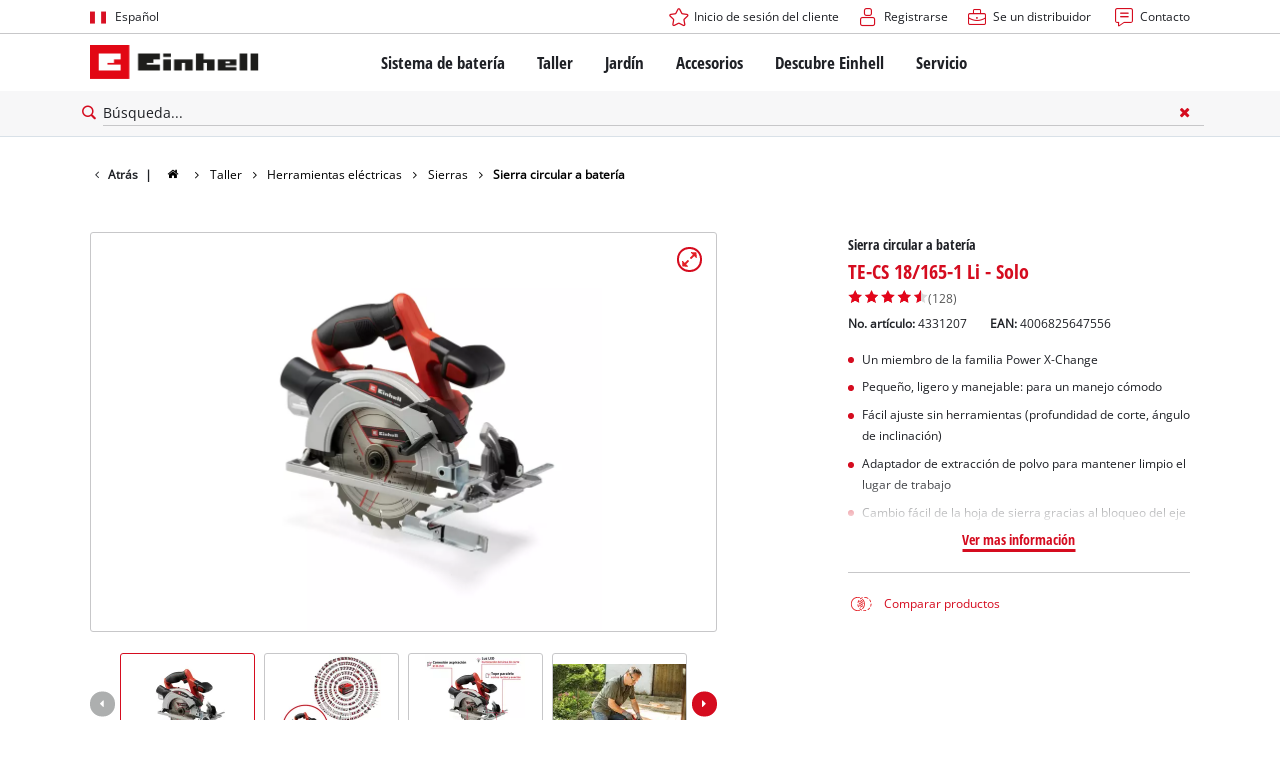

--- FILE ---
content_type: text/html; charset=utf-8
request_url: https://www.einhell.pe/p/4331207-te-cs-18-165-1-li-solo/
body_size: 18173
content:
<!DOCTYPE html>
<html lang="es">
<head>

<meta charset="utf-8">
<!-- 
	TYPO3 Website - Powered by Communiacs - www.communiacs.de

	This website is powered by TYPO3 - inspiring people to share!
	TYPO3 is a free open source Content Management Framework initially created by Kasper Skaarhoj and licensed under GNU/GPL.
	TYPO3 is copyright 1998-2026 of Kasper Skaarhoj. Extensions are copyright of their respective owners.
	Information and contribution at https://typo3.org/
-->



<title>TE-CS 18/165-1 Li - Solo | Sierra circular a batería</title>
<meta name="generator" content="TYPO3 CMS">
<meta name="description" content="TE-CS 18/165-1 Li - Solo">
<meta name="viewport" content="width=device-width, initial-scale=1.0">
<meta property="og:image" content="https://d2c5rvsfjg2eub.cloudfront.net/image/208244749100/image_7h8bgdjqph4opc3oov819mid43/-FJPG-FWEBP-B800">
<meta property="og:image:url" content="https://d2c5rvsfjg2eub.cloudfront.net/image/208244749100/image_7h8bgdjqph4opc3oov819mid43/-FJPG-FWEBP-B800">
<meta property="og:image:width" content="800">
<meta property="og:image:alt" content="einhell-expert-cordless-circular-saw-4331207-productimage-001">
<meta property="og:image" content="https://www.einhell.pe/fileadmin/_processed_/7/4/csm_einhell-battery-system-hero_d0fe9d4160.jpg">
<meta property="og:image:url" content="https://www.einhell.pe/fileadmin/_processed_/7/4/csm_einhell-battery-system-hero_d0fe9d4160.jpg">
<meta property="og:image:width" content="1180">
<meta property="og:image:height" content="620">
<meta property="og:image:alt" content="Einhell&#039;s battery system">
<meta name="twitter:card" content="summary">

<link href="/_assets/369fecbaddba51f6af024f761a766400/Assets/css/extensions/theme/modules/swiper.css?1761119454" rel="stylesheet" >
<link href="/_assets/369fecbaddba51f6af024f761a766400/Assets/css/extensions/theme/modules/breadcrumb.css?1761119454" rel="stylesheet" >
<link href="/_assets/369fecbaddba51f6af024f761a766400/Assets/css/extensions/theme/modules/anchornav.css?1761119454" rel="stylesheet" >
<link href="/_assets/369fecbaddba51f6af024f761a766400/Assets/css/extensions/theme/modules/crosslinks.css?1761119454" rel="stylesheet" >
<link href="/_assets/369fecbaddba51f6af024f761a766400/Assets/css/extensions/theme/modules/teaser.css?1761119454" rel="stylesheet" >
<link rel="stylesheet" href="/_assets/369fecbaddba51f6af024f761a766400/Assets/css/themes/einhell.css?1761119454" media="all">
<link rel="stylesheet" href="/_assets/369fecbaddba51f6af024f761a766400/Assets/css/app.css?1769078906" media="all">
<link href="/_assets/369fecbaddba51f6af024f761a766400/Assets/css/external/teamviewer.css?1761119454" rel="stylesheet" >
<link href="/_assets/369fecbaddba51f6af024f761a766400/Assets/css/extensions/theme/modules/usps-topbar.css?1763367803" rel="stylesheet" >
<link href="/_assets/369fecbaddba51f6af024f761a766400/Assets/css/extensions/theme/modules/image.css?1761119454" rel="stylesheet" >
<link href="/_assets/369fecbaddba51f6af024f761a766400/Assets/css/extensions/itemrepo/detail.css?1769087124" rel="stylesheet" >
<link href="/_assets/369fecbaddba51f6af024f761a766400/Assets/css/extensions/theme/modules/headline-paragraph.css?1761119454" rel="stylesheet" >
<link href="/_assets/369fecbaddba51f6af024f761a766400/Assets/css/extensions/theme/modules/downloads.css?1761119454" rel="stylesheet" >



<script src="/_assets/369fecbaddba51f6af024f761a766400/Assets/vendor/easyXDM.min.js?1761119454"></script>


<!-- Google Consent Mode Default --><script>            window.dataLayer = window.dataLayer || [];
            function gtag(){dataLayer.push(arguments);}

            gtag('consent', 'default', {
                ad_user_data: 'denied',
                ad_personalization: 'denied',
                ad_storage: 'denied',
                analytics_storage: 'denied',
                functionality_storage: 'denied',
                personalization_storage: 'denied',
                security_storage: 'granted'
            });

            gtag('set', 'ads_data_redaction', true);</script><!-- /GCM Default -->    <link href='/_assets/369fecbaddba51f6af024f761a766400/Assets/fonts/icomoon/icomoon.woff?bcwgz8' rel='preload' as='font' crossorigin='crossorigin' type='font/woff'>
    <link href='/_assets/369fecbaddba51f6af024f761a766400/Assets/fonts/icomoon/icomoon.ttf?bcwgz8' rel='preload' as='font' crossorigin='crossorigin' type='font/ttf'>    <script>        window.communiacs_loader = {};
        window.communiacs_loader.options = {};
        window.tx_theme = {};
        window.tx_theme.constants = {};
        window.tx_theme.constants.friendlycaptcha = {};
        window.tx_theme.constants.friendlycaptcha.sitekey = 'FCMG6HK10S6MCDSC';
        window.tx_theme.constants.friendlycaptcha.puzzleEndpoint = 'https://eu-api.friendlycaptcha.eu/api/v1/puzzle';    </script>        <script type="text/plain" data-usercentrics="Google Fonts">        WebFontConfig = {};

        WebFontConfig.google = {
            families: [
                'Roboto:400,700:latin',
                'Open+Sans:400,400i,700,700i',
                'Open+Sans+Condensed:700',
                'Amatic+SC:400,700:latin'
            ]
        };
        (function(d) {
            var wf = d.createElement('script'), s = d.scripts[0];
            wf.src = 'https://ajax.googleapis.com/ajax/libs/webfont/1.6.26/webfont.js';            wf.type = 'text/javascript';            wf.setAttribute('data-usercentrics', 'Google Fonts');
            s.parentNode.insertBefore(wf, s);
        })(document);      var currentBreakpoint;
        </script>	<script type="module" src="https://unpkg.com/friendly-challenge@0.9.11/widget.module.min.js" async defer data-cookiecategory="essential" data-usercentrics="Friendly Captcha"></script>	<script nomodule src="https://unpkg.com/friendly-challenge@0.9.11/widget.min.js" async defer data-cookiecategory="essential" data-usercentrics="Friendly Captcha"></script><meta name="facebook-domain-verification" content="n4tcc92ksrz02ufhpbuslzemmcjkh0" />
<link rel="shortcut icon" type="image/png" href="/_assets/369fecbaddba51f6af024f761a766400/Assets/favicons/favicon.png">
<link rel="shortcut icon" type="image/png" href="/_assets/369fecbaddba51f6af024f761a766400/Assets/favicons/favicon-32.png" sizes="32x32">
<link rel="shortcut icon" type="image/png" href="/_assets/369fecbaddba51f6af024f761a766400/Assets/favicons/favicon-24.png" sizes="24x24">
<link rel="shortcut icon" type="image/png" href="/_assets/369fecbaddba51f6af024f761a766400/Assets/favicons/favicon-16.png" sizes="16x16">
<link rel="apple-touch-icon" sizes="57x57" href="/_assets/369fecbaddba51f6af024f761a766400/Assets/favicons/apple-touch-icon-57x57.png">
<link rel="apple-touch-icon" sizes="72x72" href="/_assets/369fecbaddba51f6af024f761a766400/Assets/favicons/apple-touch-icon-72x72.png">
<link rel="apple-touch-icon" sizes="76x76" href="/_assets/369fecbaddba51f6af024f761a766400/Assets/favicons/apple-touch-icon-76x76.png">
<link rel="apple-touch-icon" sizes="114x114" href="/_assets/369fecbaddba51f6af024f761a766400/Assets/favicons/apple-touch-icon-114x114.png">
<link rel="apple-touch-icon" sizes="120x120" href="/_assets/369fecbaddba51f6af024f761a766400/Assets/favicons/apple-touch-icon-120x120.png">
<link rel="apple-touch-icon" sizes="144x144" href="/_assets/369fecbaddba51f6af024f761a766400/Assets/favicons/apple-touch-icon-144x144.png">
<link rel="apple-touch-icon" sizes="152x152" href="/_assets/369fecbaddba51f6af024f761a766400/Assets/favicons/apple-touch-icon-152x152.png">

          <!-- Matomo Tag Manager -->
<script type="text/plain" data-usercentrics="Matomo (self hosted)">
var _mtm = window._mtm = window._mtm || [];
_mtm.push({"mtm.startTime": (new Date().getTime()), "event": "mtm.Start"});
var d=document, g=d.createElement('script'), s=d.getElementsByTagName("script")[0];
g.async=true; g.src="https://matomo.einhell-live.de/js/container_HhzPfaVF.js"; s.parentNode.insertBefore(g,s);
</script>
<!-- End Matomo Tag Manager --><link rel="preload" href="//privacy-proxy.usercentrics.eu/latest/uc-block.bundle.js" as="script">
        <link rel="preconnect" href="//privacy-proxy.usercentrics.eu">
        <script id="usercentrics-cmp" data-language="es" data-settings-id="OC4rdGRbOLfGbn" src="https://web.cmp.usercentrics.eu/ui/loader.js" async></script>        <script type="application/javascript" src="https://privacy-proxy.usercentrics.eu/latest/uc-block.bundle.js"></script>
        <script>
        // (optional) additional configs for the Smart Data Protector
        uc.blockOnly([
          'S1pcEj_jZX', //Google Maps
          'XbzVLbj6w', //BazaarVoice
          'BJz7qNsdj-7', // Youtube
          'qEs4t49Rg', // Trustpilot
          'uJyv6', // Flockler
          'J4VjROu2H' //Zoovu
        ]);
        </script>
        <script>
        // block following scripts
        uc.blockElements({
          'S1pcEj_jZX': '.module-teaser-shoplocator .teaser__content, .shopLocator, .lawn-calculator, .googlemaps, .overlay__placeholder',
          'J4VjROu2H': '#zoovu-assistant',
          'uJyv6-Nm': '.flockler',
          'XbzVLbj6w': '.bv-uc-wrapper',
          'qEs4t49Rg': '.trustpilot-widget-placeholder, .trustpilot-section-placeholder',
          'BJz7qNsdj-7': '.module-video .card__iframe .uc-placeholder'
        });
        uc.reloadOnOptOut('S1pcEj_jZX');
        uc.reloadOnOptIn('BJz7qNsdj-7');
        uc.reloadOnOptIn('qEs4t49Rg');
        </script><!-- Google Tag Manager GA4 --><script type="text/plain" data-usercentrics="Google Tag Manager">(function(w,d,s,l,i){w[l]=w[l]||[];w[l].push({'gtm.start':
new Date().getTime(),event:'gtm.js'});var f=d.getElementsByTagName(s)[0],
j=d.createElement(s),dl=l!='dataLayer'?'&l='+l:'';j.async=true;j.src=
'https://www.googletagmanager.com/gtm.js?id='+i+dl;f.parentNode.insertBefore(j,f);
})(window,document,'script','dataLayer','GTM-TJD8L72');</script><!-- End Google Tag Manager -->
<link rel="canonical" href="https://www.einhell.pe/p/4331207-te-cs-18-165-1-li-solo/"/>

<link rel="alternate" hreflang="hr-hr" href="https://www.einhell.hr/p/4331207-te-cs-18-165-1-li-solo/"/>
<link rel="alternate" hreflang="en-hr" href="https://www.einhell.hr/en/p/4331207-te-cs-18-165-1-li-solo/"/>
<link rel="alternate" hreflang="sl-hr" href="https://www.einhell.hr/sl/p/4331207-te-cs-18-165-1-li-solo/"/>
<link rel="alternate" hreflang="fr-fr" href="https://www.einhell.fr/p/4331207-te-cs-18-165-1-li-solo/"/>
<link rel="alternate" hreflang="en-fr" href="https://www.einhell.fr/en/p/4331207-te-cs-18-165-1-li-solo/"/>
<link rel="alternate" hreflang="hu-hu" href="https://www.einhell.hu/p/4331207-te-cs-18-165-1-li-solo/"/>
<link rel="alternate" hreflang="en-hu" href="https://www.einhell.hu/en/p/4331207-te-cs-18-165-1-li-solo/"/>
<link rel="alternate" hreflang="sv-se" href="https://www.einhell.se/p/4331207-te-cs-18-165-1-li-solo/"/>
<link rel="alternate" hreflang="en-se" href="https://www.einhell.se/en/p/4331207-te-cs-18-165-1-li-solo/"/>
<link rel="alternate" hreflang="es-uy" href="https://www.einhell.com.uy/p/4331207-te-cs-18-165-1-li-solo/"/>
<link rel="alternate" hreflang="en-uy" href="https://www.einhell.com.uy/en/p/4331207-te-cs-18-165-1-li-solo/"/>
<link rel="alternate" hreflang="sl-si" href="https://www.einhell.si/p/4331207-te-cs-18-165-1-li-solo/"/>
<link rel="alternate" hreflang="en-si" href="https://www.einhell.si/en/p/4331207-te-cs-18-165-1-li-solo/"/>
<link rel="alternate" hreflang="en-sk" href="https://www.einhell.sk/en/p/4331207-te-cs-18-165-1-li-solo/"/>
<link rel="alternate" hreflang="en-gb" href="https://www.einhell.co.uk/p/4331207-te-cs-18-165-1-li-solo/"/>
<link rel="alternate" hreflang="sk-sk" href="https://www.einhell.sk/p/4331207-te-cs-18-165-1-li-solo/"/>
<link rel="alternate" hreflang="el-gr" href="https://www.einhell.com.gr/p/4331207-te-cs-18-165-1-li-solo/"/>
<link rel="alternate" hreflang="en-gr" href="https://www.einhell.com.gr/en/p/4331207-te-cs-18-165-1-li-solo/"/>
<link rel="alternate" hreflang="nl-nl" href="https://www.einhell.nl/p/4331207-te-cs-18-165-1-li-solo/"/>
<link rel="alternate" hreflang="en-nl" href="https://www.einhell.nl/en/p/4331207-te-cs-18-165-1-li-solo/"/>
<link rel="alternate" hreflang="ro-ro" href="https://www.einhell.ro/p/4331207-te-cs-18-165-1-li-solo/"/>
<link rel="alternate" hreflang="en-ro" href="https://www.einhell.ro/en/p/4331207-te-cs-18-165-1-li-solo/"/>
<link rel="alternate" hreflang="de-de" href="https://cb.einhell.shop/p/4331207-te-cs-18-165-1-li-solo/"/>
<link rel="alternate" hreflang="en-de" href="https://www.einhell.de/en/p/4331207-te-cs-18-165-1-li-solo/"/>
<link rel="alternate" hreflang="no-no" href="https://www.einhell.no/p/4331207-te-cs-18-165-1-li-solo/"/>
<link rel="alternate" hreflang="en-no" href="https://www.einhell.no/en/p/4331207-te-cs-18-165-1-li-solo/"/>
<link rel="alternate" hreflang="fi-fi" href="https://www.einhell.fi/p/4331207-te-cs-18-165-1-li-solo/"/>
<link rel="alternate" hreflang="en-fi" href="https://www.einhell.fi/en/p/4331207-te-cs-18-165-1-li-solo/"/>
<link rel="alternate" hreflang="bg-bg" href="https://www.einhell.bg/p/4331207-te-cs-18-165-1-li-solo/"/>
<link rel="alternate" hreflang="en-bg" href="https://www.einhell.bg/en/p/4331207-te-cs-18-165-1-li-solo/"/>
<link rel="alternate" hreflang="da-dk" href="https://www.einhell.dk/p/4331207-te-cs-18-165-1-li-solo/"/>
<link rel="alternate" hreflang="en-dk" href="https://www.einhell.dk/en/p/4331207-te-cs-18-165-1-li-solo/"/>
<link rel="alternate" hreflang="es-cl" href="https://www.einhell.cl/p/4331207-te-cs-18-165-1-li-solo/"/>
<link rel="alternate" hreflang="en-cl" href="https://www.einhell.cl/en/p/4331207-te-cs-18-165-1-li-solo/"/>
<link rel="alternate" hreflang="es-co" href="https://www.einhell.co/p/4331207-te-cs-18-165-1-li-solo/"/>
<link rel="alternate" hreflang="en-co" href="https://www.einhell.co/en/p/4331207-te-cs-18-165-1-li-solo/"/>
<link rel="alternate" hreflang="tr-tr" href="https://www.einhell.com.tr/p/4331207-te-cs-18-165-1-li-solo/"/>
<link rel="alternate" hreflang="en-tr" href="https://www.einhell.com.tr/en/p/4331207-te-cs-18-165-1-li-solo/"/>
<link rel="alternate" hreflang="it-it" href="https://www.einhell.it/p/4331207-te-cs-18-165-1-li-solo/"/>
<link rel="alternate" hreflang="en-it" href="https://www.einhell.it/en/p/4331207-te-cs-18-165-1-li-solo/"/>
<link rel="alternate" hreflang="es-es" href="https://www.einhell.es/p/4331207-te-cs-18-165-1-li-solo/"/>
<link rel="alternate" hreflang="en-es" href="https://www.einhell.es/en/p/4331207-te-cs-18-165-1-li-solo/"/>
<link rel="alternate" hreflang="es-gt" href="https://www.einhell.gt/p/4331207-te-cs-18-165-1-li-solo/"/>
<link rel="alternate" hreflang="en-gt" href="https://www.einhell.gt/en/p/4331207-te-cs-18-165-1-li-solo/"/>
<link rel="alternate" hreflang="es-cr" href="https://www.einhell.cr/p/4331207-te-cs-18-165-1-li-solo/"/>
<link rel="alternate" hreflang="en-cr" href="https://www.einhell.cr/en/p/4331207-te-cs-18-165-1-li-solo/"/>
<link rel="alternate" hreflang="th-th" href="https://www.einhell.co.th/p/4331207-te-cs-18-165-1-li-solo/"/>
<link rel="alternate" hreflang="en-th" href="https://www.einhell.co.th/en/p/4331207-te-cs-18-165-1-li-solo/"/>
<link rel="alternate" hreflang="de-at" href="https://www.einhell.at/p/4331207-te-cs-18-165-1-li-solo/"/>
<link rel="alternate" hreflang="en-at" href="https://www.einhell.at/en/p/4331207-te-cs-18-165-1-li-solo/"/>
<link rel="alternate" hreflang="en-za" href="https://www.einhell.co.za/p/4331207-te-cs-18-165-1-li-solo/"/>
<link rel="alternate" hreflang="es-pe" href="https://www.einhell.pe/p/4331207-te-cs-18-165-1-li-solo/"/>
<link rel="alternate" hreflang="en-pe" href="https://www.einhell.pe/en/p/4331207-te-cs-18-165-1-li-solo/"/>
<link rel="alternate" hreflang="cs-cz" href="https://www.einhell.cz/p/4331207-te-cs-18-165-1-li-solo/"/>
<link rel="alternate" hreflang="en-cz" href="https://www.einhell.cz/en/p/4331207-te-cs-18-165-1-li-solo/"/>
<link rel="alternate" hreflang="de-cz" href="https://www.einhell.cz/de/p/4331207-te-cs-18-165-1-li-solo/"/>
<link rel="alternate" hreflang="es-ve" href="https://www.einhell.com.ve/p/4331207-te-cs-18-165-1-li-solo/"/>
<link rel="alternate" hreflang="en-ve" href="https://www.einhell.com.ve/en/p/4331207-te-cs-18-165-1-li-solo/"/>
<link rel="alternate" hreflang="es-ar" href="https://www.einhell.com.ar/p/4331207-te-cs-18-165-1-li-solo/"/>
<link rel="alternate" hreflang="en-ar" href="https://www.einhell.com.ar/en/p/4331207-te-cs-18-165-1-li-solo/"/>
<link rel="alternate" hreflang="es-sv" href="https://www.einhell.sv/p/4331207-te-cs-18-165-1-li-solo/"/>
<link rel="alternate" hreflang="en-sv" href="https://www.einhell.sv/en/p/4331207-te-cs-18-165-1-li-solo/"/>
<link rel="alternate" hreflang="de-ch" href="https://www.einhell.ch/p/4331207-te-cs-18-165-1-li-solo/"/>
<link rel="alternate" hreflang="en-ch" href="https://www.einhell.ch/en/p/4331207-te-cs-18-165-1-li-solo/"/>
<link rel="alternate" hreflang="fr-ch" href="https://www.einhell.ch/fr/p/4331207-te-cs-18-165-1-li-solo/"/>
<link rel="alternate" hreflang="it-ch" href="https://www.einhell.ch/it/p/4331207-te-cs-18-165-1-li-solo/"/>
</head>
<body class="page-350 level-2 template-productDetail transition-preload client-latam site-es_PE">    <!-- Google Tag Manager GA4 (noscript) -->
    <noscript><iframe src="https://www.googletagmanager.com/ns.html?id=GTM-TJD8L72"
    height="0" width="0" style="display:none;visibility:hidden"></iframe></noscript>
    <!-- End Google Tag Manager (noscript) -->


<script>
  uc.setCustomTranslations({
    en: {
      ACCEPT: "Aceptar",
      MORE_INFO: "Configuración de cookies",
      DEFAULT_DESCRIPTION: "Utilizamos un servicio de terceros que puede recopilar datos sobre su actividad. Para ver este contenido, debe dar su consentimiento explícito a %TECHNOLOGY_NAME%.",
      DEFAULT_TITLE: "¡Necesitamos su consentimiento para cargar el servicio %TECHNOLOGY_NAME%!"
    },
    'es': {
      ACCEPT: "Aceptar",
      MORE_INFO: "Configuración de cookies",
      DEFAULT_DESCRIPTION: "Utilizamos un servicio de terceros que puede recopilar datos sobre su actividad. Para ver este contenido, debe dar su consentimiento explícito a %TECHNOLOGY_NAME%.",
      DEFAULT_TITLE: "¡Necesitamos su consentimiento para cargar el servicio %TECHNOLOGY_NAME%!"
    }
  });</script>

<script>
  if (!window.tx_itemrepo) {
    window.tx_itemrepo = {}
  }

  if (!window.tx_itemrepo.currency) {
    window.tx_itemrepo.currency = "CLP"
  }

  if (!window.tx_itemrepo.currencyLocale) {
    window.tx_itemrepo.currencyLocale = "es-PE"
  }
</script>



<div class="clicker"></div>

<div class="frc-captcha" data-start="none" style="display:none;"></div>

    
  
  
      <script type="module" crossorigin src="https://compare-list-preview.einhell-live.de/index.js"></script>
      <link rel="stylesheet" crossorigin href="https://compare-list-preview.einhell-live.de/style.css">

      <div id="compareListData" data-comparelist-enabled="1"
           data-locale="es_PE"
           data-env="live"
           data-website="einhell.pe"
           data-compare-list-url="https://www.einhell.pe/comparelist/"></div>

      <div id="compareListContainerApp"></div>
    

  

  


  




  

  


<div id="page-top" class="skip-to-content -border-bottom">
  <div class="skip-link-nav visually-hidden-focusable inner__wrap -max-width-limited">
    <span id="jumpmark-main-content-link" class="skip-link" tabindex="0">
      Ir al contenido principal
    </span>
    <span id="jumpmark-search-link" class="skip-link" tabindex="0">
      Ir a la búsqueda
    </span>
    <span id="jumpmark-main-menu-link" class="skip-link" tabindex="0">
      Ir a la navegación principal
    </span>
  </div>
</div>
<div class="page" data-free-item-error="The item cannot be added to the shopping cart again due to the current promotion"  >

  
  

  <script>
      window.addEventListener('DOMContentLoaded', function () {
        let isTeamviewerwAccepted = (localStorage.getItem('teamviewer') === 'true');
        if (isTeamviewerwAccepted) {
          $.getScript('https://cdn.engage.teamviewer.com/cdn/js/k8qhoof6dt.js', function () {
            window.postMessage("CV_sent");
          });
        }
      })
  </script>

  <header
    class="page__header nav-search ">
    











    <div class="header__topbar">
      <div class="inner__wrap -max-width-limited">
        <nav class="module-nav module-nav--lang">
          

  <div class="nav__meta nav__meta--lang">
    <div class="nav__lang">
      
        
      
        
          
          <div class="nav__current">
            <div class="current__flag flags-pe">
              <span class="flag__label flag__label--mobile">ES</span>
              <span class="flag__label flag__label--desktop">Español</span>
            </div>
          </div>
        
      
      <div class="nav__available">
        <div class="available__label heading delta">
          
          <div class="close-icon" tabindex="-1"><span></span></div>
        </div>
        
          
        
          
              
              <div class="available__lang">
                <div class="current__flag flags-pe" tabindex="-1">
                  <span class="flag__label flag__label--mobile"></span>
                  <span class="flag__label flag__label--desktop">Español</span>
                </div>
              </div>
            
        
        
          
              
                  <div class="available__lang">
                    <a href="/en/p/4331207-te-cs-18-165-1-li-solo/" tabindex="-1">
                      <div class="lang__flag flags-gb">
                        <span class="flag__label">English</span>
                      </div>
                    </a>
                  </div>
                
            
        
          
        
        
      </div>
    </div>
  </div>



          <button class="nav-lang__submenu-button" aria-label="Cambiar idioma" tabindex="0">
            <svg xmlns="http://www.w3.org/2000/svg" width="18" height="18" viewBox="0 0 24 24"><path fill="currentColor" d="M12.6 12L8 7.4L9.4 6l6 6l-6 6L8 16.6z"></path></svg>
          </button>
        </nav>
        <div class="meta-image">
          
        </div>
        <nav class="module-nav module-nav--meta">
          


    
    
    
        



<script>
    if (!window.app) {
        window.app = {};
    }
    if (!window.app.login)
    {
        window.app.login = {}
    }

    window.app.login.keycloakBaseUrl = 'https://auth.einhell.com/auth/'
    window.app.login.syliusCookieDomain = ''
    window.app.login.keycloakRealm = 'master'
    window.app.login.keycloakApplicationId = 'typo3'
    window.app.login.siteLanguageHrefLang = 'es-PE'
    window.app.login.keycloakLocale = 'es-ES'
    window.app.login.privacylink = 'https://www.einhell.pe/privacidad-de-los-datos/'
    window.app.login.dashboardlink = 'https://www.einhell.pe/panel-de-control-del-usuario/'
    window.app.login.translationsAssetsPath = '/_assets/369fecbaddba51f6af024f761a766400/Translations/login';
</script>
<menu id="login" class="module-nav__lvl1 tx-theme tx-theme--login"></menu>


    
    <menu class="module-nav__lvl1">
        
            <li class="module-nav__item">
                <a href="/se-un-distribuidor/" tabindex="-1" >
                <span class=" icon-career-before">Se un distribuidor</span>
                </a>
                
            </li>
        
            <li class="module-nav__item">
                <a href="/servicio/contacto/" tabindex="-1" >
                <span class=" icon-contact-before">Contacto</span>
                </a>
                
            </li>
        
    </menu>









        </nav>
      </div>
    </div>
    <div class="header__header" data-overview-label="Resúmen">
      <div class="inner__wrap -max-width-limited">
        <div class="module-logo">
          <a href="/"><img src="/_assets/369fecbaddba51f6af024f761a766400/Assets/img/logo.png" width="376" height="76"   alt="&#039;EINHELL. Cordless Excellence. - Official brand&#039;" ></a>
        </div>
        <nav class="module-nav module-nav--main">
          


  
  
    <menu class="module-nav__lvl1">
      
  
    
    
    
    
    
      
        
      
        
      
        
      
        
      
        
      
    
    <li
            class="module-nav__item module-nav__item--hasSubpages  ">
      
          <a href="/sistema-de-baterias/"    >
          
          <span
                  class="heading delta">Sistema de batería</span>
          </a>
        
      
        <button class="menu__submenu-button menu__submenu-button-lvl1 " aria-label="Abrir submenú"  tabindex="0">
        <svg xmlns="http://www.w3.org/2000/svg" width="32" height="32" viewBox="0 0 24 24"><path fill="currentColor" d="M12.6 12L8 7.4L9.4 6l6 6l-6 6L8 16.6z"></path></svg>
        </button>
        
  
    <menu class="module-nav__lvl2">
      
  
    
    
    
    
    
      
        
      
    
    <li
            class="module-nav__item module-nav__item--hasSubpages  module-nav__item--disabledLink ">
      
            <span
                    class="heading epsilon">Sistema de batería Einhell</span>
        
      
        <button class="menu__submenu-button  menu__submenu-button-lvl2" aria-label="Abrir submenú" tabindex="-1">
        <svg xmlns="http://www.w3.org/2000/svg" width="32" height="32" viewBox="0 0 24 24"><path fill="currentColor" d="M12.6 12L8 7.4L9.4 6l6 6l-6 6L8 16.6z"></path></svg>
        </button>
        
  
    <menu class="module-nav__lvl3">
      
  
    
    
    
    
    
    <li
            class="module-nav__item  ">
      
          <a href="/sistema-de-baterias/"    >
          
          <span
                  class="">El sistema de batería Power X-Change</span>
          </a>
        
      
    </li>
  
  

    </menu>

      
    </li>
  
    
    
    
    
    
      
        
      
        
      
        
      
    
    <li
            class="module-nav__item module-nav__item--hasSubpages  module-nav__item--disabledLink ">
      
            <span
                    class="heading epsilon">Tecnología</span>
        
      
        <button class="menu__submenu-button  menu__submenu-button-lvl2" aria-label="Abrir submenú" tabindex="-1">
        <svg xmlns="http://www.w3.org/2000/svg" width="32" height="32" viewBox="0 0 24 24"><path fill="currentColor" d="M12.6 12L8 7.4L9.4 6l6 6l-6 6L8 16.6z"></path></svg>
        </button>
        
  
    <menu class="module-nav__lvl3">
      
  
    
    
    
    
    
    <li
            class="module-nav__item  ">
      
          <a href="/sistema-de-baterias/tecnologia-de-baterias/"    >
          
          <span
                  class="">Tecnología de baterías</span>
          </a>
        
      
    </li>
  
    
    
    
    
    
    <li
            class="module-nav__item  ">
      
          <a href="/brushless/"    >
          
          <span
                  class="">Brushless</span>
          </a>
        
      
    </li>
  
    
    
    
    
    
    <li
            class="module-nav__item  ">
      
          <a href="/baterias-falsas/"    >
          
          <span
                  class="">Baterías: originales Einhell vs. réplicas</span>
          </a>
        
      
    </li>
  
  

    </menu>

      
    </li>
  
    
    
    
    
    
      
        
      
        
      
        
      
        
      
    
    <li
            class="module-nav__item module-nav__item--hasSubpages  module-nav__item--disabledLink ">
      
            <span
                    class="heading epsilon">PROFESSIONAL</span>
        
      
        <button class="menu__submenu-button  menu__submenu-button-lvl2" aria-label="Abrir submenú" tabindex="-1">
        <svg xmlns="http://www.w3.org/2000/svg" width="32" height="32" viewBox="0 0 24 24"><path fill="currentColor" d="M12.6 12L8 7.4L9.4 6l6 6l-6 6L8 16.6z"></path></svg>
        </button>
        
  
    <menu class="module-nav__lvl3">
      
  
    
    
    
    
    
    <li
            class="module-nav__item  ">
      
          <a href="/professional/"    >
          
          <span
                  class="">cerca de Einhell PROFESSIONAL</span>
          </a>
        
      
    </li>
  
    
    
    
    
    
    <li
            class="module-nav__item  ">
      
          <a href="/sistema-de-baterias/professional/todos-los-dispositivos-professional/"    >
          
          <span
                  class="">Todos los dispositivos PROFESSIONAL</span>
          </a>
        
      
    </li>
  
    
    
    
    
    
    <li
            class="module-nav__item  ">
      
          <a href="/sistema-de-baterias/professional/herramientas-electricas-professional/"    >
          
          <span
                  class="">Herramientas eléctricas PROFESSIONAL</span>
          </a>
        
      
    </li>
  
    
    
    
    
    
    <li
            class="module-nav__item  ">
      
          <a href="/sistema-de-baterias/professional/herramientas-de-jardin-professional/"    >
          
          <span
                  class="">Herramientas de jardín PROFESSIONAL</span>
          </a>
        
      
    </li>
  
  

    </menu>

      
    </li>
  
    
    
    
    
    
      
        
      
        
      
        
      
    
    <li
            class="module-nav__item module-nav__item--hasSubpages  ">
      
          <a href="/power-x-change/"    >
          
          <span
                  class="heading epsilon">Dispositivos Power X-Change</span>
          </a>
        
      
        <button class="menu__submenu-button  menu__submenu-button-lvl2" aria-label="Abrir submenú" tabindex="-1">
        <svg xmlns="http://www.w3.org/2000/svg" width="32" height="32" viewBox="0 0 24 24"><path fill="currentColor" d="M12.6 12L8 7.4L9.4 6l6 6l-6 6L8 16.6z"></path></svg>
        </button>
        
  
    <menu class="module-nav__lvl3">
      
  
    
    
    
    
    
    <li
            class="module-nav__item  ">
      
          <a href="/power-x-change/"    >
          
          <span
                  class="">Todos los productos Power X-Change</span>
          </a>
        
      
    </li>
  
    
    
    
    
    
    <li
            class="module-nav__item  ">
      
          <a href="/sistema-de-baterias/dispositivos-power-x-change/herramientas-power-x-change/"    >
          
          <span
                  class="">Herramientas Power X-Change</span>
          </a>
        
      
    </li>
  
    
    
    
    
    
    <li
            class="module-nav__item  ">
      
          <a href="/sistema-de-baterias/dispositivos-power-x-change/herramientas-de-jardin-power-x-change/"    >
          
          <span
                  class="">Herramientas de jardín Power X-Change</span>
          </a>
        
      
    </li>
  
  

    </menu>

      
    </li>
  
    
    
    
    
    
    <li
            class="module-nav__item  ">
      
          <a href="/accesorios/baterias-cargadores/"    >
          
          <span
                  class="heading epsilon">Baterías y cargadores</span>
          </a>
        
      
    </li>
  
  

    </menu>

      
    </li>
  
    
    
    
    
    
      
        
      
        
      
        
      
        
      
    
    <li
            class="module-nav__item module-nav__item--hasSubpages  ">
      
          <a href="/taller/"    >
          
          <span
                  class="heading delta">Taller</span>
          </a>
        
      
        <button class="menu__submenu-button menu__submenu-button-lvl1 " aria-label="Abrir submenú"  tabindex="0">
        <svg xmlns="http://www.w3.org/2000/svg" width="32" height="32" viewBox="0 0 24 24"><path fill="currentColor" d="M12.6 12L8 7.4L9.4 6l6 6l-6 6L8 16.6z"></path></svg>
        </button>
        
  
    <menu class="module-nav__lvl2">
      
  
    
    
    
    
    
      
        
      
        
      
        
      
        
      
        
      
        
      
        
      
        
      
        
      
        
      
        
      
        
      
    
    <li
            class="module-nav__item module-nav__item--hasSubpages  ">
      
          <a href="/taller/herramientas-electricas/"    >
          
          <span
                  class="heading epsilon">Herramientas eléctricas</span>
          </a>
        
      
        <button class="menu__submenu-button  menu__submenu-button-lvl2" aria-label="Abrir submenú" tabindex="-1">
        <svg xmlns="http://www.w3.org/2000/svg" width="32" height="32" viewBox="0 0 24 24"><path fill="currentColor" d="M12.6 12L8 7.4L9.4 6l6 6l-6 6L8 16.6z"></path></svg>
        </button>
        
  
    <menu class="module-nav__lvl3">
      
  
    
    
    
    
    
    <li
            class="module-nav__item  ">
      
          <a href="/taller/herramientas-electricas/destornilladores-con-bateria/"    >
          
          <span
                  class="">Destornilladores con batería</span>
          </a>
        
      
    </li>
  
    
    
    
    
    
    <li
            class="module-nav__item  ">
      
          <a href="/taller/herramientas-electricas/taladros/"    >
          
          <span
                  class="">Taladros</span>
          </a>
        
      
    </li>
  
    
    
    
    
    
    <li
            class="module-nav__item  ">
      
          <a href="/taller/herramientas-electricas/martillo-perforador/"    >
          
          <span
                  class="">Martillo perforador</span>
          </a>
        
      
    </li>
  
    
    
    
    
    
    <li
            class="module-nav__item  ">
      
          <a href="/taller/herramientas-electricas/esmeril-angular/"    >
          
          <span
                  class="">Esmeril angular</span>
          </a>
        
      
    </li>
  
    
    
    
    
    
    <li
            class="module-nav__item  ">
      
          <a href="/taller/herramientas-electricas/herramientas-multifuncion/"    >
          
          <span
                  class="">Herramientas multifunción</span>
          </a>
        
      
    </li>
  
    
    
    
    
    
    <li
            class="module-nav__item  ">
      
          <a href="/taller/herramientas-electricas/fresadoras-para-madera/"    >
          
          <span
                  class="">Fresadoras para madera</span>
          </a>
        
      
    </li>
  
    
    
    
    
    
    <li
            class="module-nav__item  ">
      
          <a href="/taller/herramientas-electricas/sierras/"    >
          
          <span
                  class="">Sierras</span>
          </a>
        
      
    </li>
  
    
    
    
    
    
    <li
            class="module-nav__item  ">
      
          <a href="/taller/herramientas-electricas/lijadoras/"    >
          
          <span
                  class="">Lijadoras</span>
          </a>
        
      
    </li>
  
    
    
    
    
    
    <li
            class="module-nav__item  ">
      
          <a href="/taller/herramientas-electricas/mezcladores/"    >
          
          <span
                  class="">Mezcladores</span>
          </a>
        
      
    </li>
  
    
    
    
    
    
    <li
            class="module-nav__item  ">
      
          <a href="/taller/herramientas-electricas/pistolas-para-aplicar-pintura/"    >
          
          <span
                  class="">Pistolas para aplicar pintura</span>
          </a>
        
      
    </li>
  
    
    
    
    
    
    <li
            class="module-nav__item  ">
      
          <a href="/taller/herramientas-electricas/equipos-de-medicion/"    >
          
          <span
                  class="">Equipos de medición</span>
          </a>
        
      
    </li>
  
    
    
    
    
    
    <li
            class="module-nav__item  ">
      
          <a href="/taller/herramientas-electricas/otras-herramientas/"    >
          
          <span
                  class="">Otras herramientas</span>
          </a>
        
      
    </li>
  
  

    </menu>

      
    </li>
  
    
    
    
    
    
      
        
      
        
      
        
      
        
      
    
    <li
            class="module-nav__item module-nav__item--hasSubpages  ">
      
          <a href="/taller/maquinas-estacionarias/"    >
          
          <span
                  class="heading epsilon">Maquinas estacionarias</span>
          </a>
        
      
        <button class="menu__submenu-button  menu__submenu-button-lvl2" aria-label="Abrir submenú" tabindex="-1">
        <svg xmlns="http://www.w3.org/2000/svg" width="32" height="32" viewBox="0 0 24 24"><path fill="currentColor" d="M12.6 12L8 7.4L9.4 6l6 6l-6 6L8 16.6z"></path></svg>
        </button>
        
  
    <menu class="module-nav__lvl3">
      
  
    
    
    
    
    
    <li
            class="module-nav__item  ">
      
          <a href="/taller/maquinas-estacionarias/sierras-de-mesa/"    >
          
          <span
                  class="">Sierras de mesa</span>
          </a>
        
      
    </li>
  
    
    
    
    
    
    <li
            class="module-nav__item  ">
      
          <a href="/taller/maquinas-estacionarias/compresores/"    >
          
          <span
                  class="">Compresores</span>
          </a>
        
      
    </li>
  
    
    
    
    
    
    <li
            class="module-nav__item  ">
      
          <a href="/taller/maquinas-estacionarias/esmeriles-de-banco/"    >
          
          <span
                  class="">Esmeriles de banco</span>
          </a>
        
      
    </li>
  
    
    
    
    
    
    <li
            class="module-nav__item  ">
      
          <a href="/taller/maquinas-estacionarias/otras-maquinas/"    >
          
          <span
                  class="">Otras máquinas</span>
          </a>
        
      
    </li>
  
  

    </menu>

      
    </li>
  
    
    
    
    
    
      
        
      
        
      
    
    <li
            class="module-nav__item module-nav__item--hasSubpages  ">
      
          <a href="/taller/equipos-de-limpieza/"    >
          
          <span
                  class="heading epsilon">Equipos de limpieza</span>
          </a>
        
      
        <button class="menu__submenu-button  menu__submenu-button-lvl2" aria-label="Abrir submenú" tabindex="-1">
        <svg xmlns="http://www.w3.org/2000/svg" width="32" height="32" viewBox="0 0 24 24"><path fill="currentColor" d="M12.6 12L8 7.4L9.4 6l6 6l-6 6L8 16.6z"></path></svg>
        </button>
        
  
    <menu class="module-nav__lvl3">
      
  
    
    
    
    
    
    <li
            class="module-nav__item  ">
      
          <a href="/taller/equipos-de-limpieza/aspiradores-de-materiales-humedos-secos/"    >
          
          <span
                  class="">Aspiradores de materiales húmedos / secos</span>
          </a>
        
      
    </li>
  
    
    
    
    
    
    <li
            class="module-nav__item  ">
      
          <a href="/taller/equipos-de-limpieza/aspiradores-de-ceniza/"    >
          
          <span
                  class="">Aspiradores de ceniza</span>
          </a>
        
      
    </li>
  
  

    </menu>

      
    </li>
  
    
    
    
    
    
      
        
      
        
      
        
      
        
      
    
    <li
            class="module-nav__item module-nav__item--hasSubpages  ">
      
          <a href="/taller/tecnologia-automovilistica/"    >
          
          <span
                  class="heading epsilon">Tecnología automovilística</span>
          </a>
        
      
        <button class="menu__submenu-button  menu__submenu-button-lvl2" aria-label="Abrir submenú" tabindex="-1">
        <svg xmlns="http://www.w3.org/2000/svg" width="32" height="32" viewBox="0 0 24 24"><path fill="currentColor" d="M12.6 12L8 7.4L9.4 6l6 6l-6 6L8 16.6z"></path></svg>
        </button>
        
  
    <menu class="module-nav__lvl3">
      
  
    
    
    
    
    
    <li
            class="module-nav__item  ">
      
          <a href="/taller/tecnologia-automovilistica/partidores-devehiculos/"    >
          
          <span
                  class="">Partidores devehiculos</span>
          </a>
        
      
    </li>
  
    
    
    
    
    
    <li
            class="module-nav__item  ">
      
          <a href="/taller/tecnologia-automovilistica/maquinas-pulidoras/"    >
          
          <span
                  class="">Máquinas pulidoras</span>
          </a>
        
      
    </li>
  
    
    
    
    
    
    <li
            class="module-nav__item  ">
      
          <a href="/taller/tecnologia-automovilistica/cargadores-de-baterias/"    >
          
          <span
                  class="">Cargadores de baterías</span>
          </a>
        
      
    </li>
  
    
    
    
    
    
    <li
            class="module-nav__item  ">
      
          <a href="/taller/tecnologia-automovilistica/llave-de-impacto/"    >
          
          <span
                  class="">Llave de impacto</span>
          </a>
        
      
    </li>
  
  

    </menu>

      
    </li>
  
  

    </menu>

      
    </li>
  
    
    
    
    
    
      
        
      
        
      
        
      
        
      
        
      
    
    <li
            class="module-nav__item module-nav__item--hasSubpages  ">
      
          <a href="/jardin/"    >
          
          <span
                  class="heading delta">Jardín</span>
          </a>
        
      
        <button class="menu__submenu-button menu__submenu-button-lvl1 " aria-label="Abrir submenú"  tabindex="0">
        <svg xmlns="http://www.w3.org/2000/svg" width="32" height="32" viewBox="0 0 24 24"><path fill="currentColor" d="M12.6 12L8 7.4L9.4 6l6 6l-6 6L8 16.6z"></path></svg>
        </button>
        
  
    <menu class="module-nav__lvl2">
      
  
    
    
    
    
    
    <li
            class="module-nav__item  ">
      
          <a href="/jardin/cortacesped/"    >
          
          <span
                  class="heading epsilon">Cortacésped</span>
          </a>
        
      
    </li>
  
    
    
    
    
    
    <li
            class="module-nav__item  ">
      
          <a href="/jardin/recortadora-desbrozadoras/"    >
          
          <span
                  class="heading epsilon">Recortadora / desbrozadoras</span>
          </a>
        
      
    </li>
  
    
    
    
    
    
    <li
            class="module-nav__item  ">
      
          <a href="/jardin/bombas-de-agua/"    >
          
          <span
                  class="heading epsilon">Bombas de agua</span>
          </a>
        
      
    </li>
  
    
    
    
    
    
    <li
            class="module-nav__item  ">
      
          <a href="/jardin/cortasetos/"    >
          
          <span
                  class="heading epsilon">Cortasetos</span>
          </a>
        
      
    </li>
  
    
    
    
    
    
    <li
            class="module-nav__item  ">
      
          <a href="/jardin/motosierras/"    >
          
          <span
                  class="heading epsilon">Motosierras</span>
          </a>
        
      
    </li>
  
  

    </menu>

      
    </li>
  
    
    
    
    
    
      
        
      
        
      
        
      
    
    <li
            class="module-nav__item module-nav__item--hasSubpages  ">
      
          <a href="/accesorios/"    >
          
          <span
                  class="heading delta">Accesorios</span>
          </a>
        
      
        <button class="menu__submenu-button menu__submenu-button-lvl1 " aria-label="Abrir submenú"  tabindex="0">
        <svg xmlns="http://www.w3.org/2000/svg" width="32" height="32" viewBox="0 0 24 24"><path fill="currentColor" d="M12.6 12L8 7.4L9.4 6l6 6l-6 6L8 16.6z"></path></svg>
        </button>
        
  
    <menu class="module-nav__lvl2">
      
  
    
    
    
    
    
    <li
            class="module-nav__item  ">
      
          <a href="/accesorios/baterias-cargadores/"    >
          
          <span
                  class="heading epsilon">Baterías / cargadores</span>
          </a>
        
      
    </li>
  
    
    
    
    
    
    <li
            class="module-nav__item  ">
      
          <a href="/accesorios/accesorios-para-herramientas/"    >
          
          <span
                  class="heading epsilon">Accesorios para herramientas</span>
          </a>
        
      
    </li>
  
    
    
    
    
    
    <li
            class="module-nav__item  ">
      
          <a href="/accesorios/accesorios-para-herramientas-de-jardin/"    >
          
          <span
                  class="heading epsilon">Accesorios para herramientas de jardín</span>
          </a>
        
      
    </li>
  
  

    </menu>

      
    </li>
  
    
    
    
    
    
      
        
      
        
      
        
      
    
    <li
            class="module-nav__item module-nav__item--hasSubpages  ">
      
          <a href="/descubre-einhell/"    >
          
          <span
                  class="heading delta">Descubre Einhell</span>
          </a>
        
      
        <button class="menu__submenu-button menu__submenu-button-lvl1 " aria-label="Abrir submenú"  tabindex="0">
        <svg xmlns="http://www.w3.org/2000/svg" width="32" height="32" viewBox="0 0 24 24"><path fill="currentColor" d="M12.6 12L8 7.4L9.4 6l6 6l-6 6L8 16.6z"></path></svg>
        </button>
        
  
    <menu class="module-nav__lvl2">
      
  
    
    
    
    
    
    <li
            class="module-nav__item  ">
      
          <a href="/el-profesional-que-llevas-dentro/"    >
          
          <span
                  class="heading epsilon">El Profesional que llevas dentro</span>
          </a>
        
      
    </li>
  
    
    
    
    
    
    <li
            class="module-nav__item  ">
      
          <a href="/mercedes-amg-petronas-f1-team/"    >
          
          <span
                  class="heading epsilon">Mercedes-AMG PETRONAS F1 Team</span>
          </a>
        
      
    </li>
  
    
    
    
    
    
    <li
            class="module-nav__item  ">
      
          <a href="/einhell-y-fc-bayern/"    >
          
          <span
                  class="heading epsilon">FC Bayern y Einhell</span>
          </a>
        
      
    </li>
  
  

    </menu>

      
    </li>
  
    
    
    
    
    
      
        
      
        
      
        
      
        
      
        
      
        
      
    
    <li
            class="module-nav__item module-nav__item--hasSubpages  ">
      
          <a href="/servicio/"    >
          
          <span
                  class="heading delta">Servicio</span>
          </a>
        
      
        <button class="menu__submenu-button menu__submenu-button-lvl1 " aria-label="Abrir submenú"  tabindex="0">
        <svg xmlns="http://www.w3.org/2000/svg" width="32" height="32" viewBox="0 0 24 24"><path fill="currentColor" d="M12.6 12L8 7.4L9.4 6l6 6l-6 6L8 16.6z"></path></svg>
        </button>
        
  
    <menu class="module-nav__lvl2">
      
  
    
    
    
    
    
    <li
            class="module-nav__item  ">
      
          <a href="/servicio/manuales-de-instrucciones/"    >
          
          <span
                  class="heading epsilon">Manuales de instrucciones</span>
          </a>
        
      
    </li>
  
    
    
    
    
    
    <li
            class="module-nav__item  ">
      
          <a href="/servicio/contacto/"    >
          
          <span
                  class="heading epsilon">Contacto</span>
          </a>
        
      
    </li>
  
    
    
    
    
    
    <li
            class="module-nav__item  ">
      
          <a href="/servicio/ofertas-de-garantia/"    >
          
          <span
                  class="heading epsilon">Ofertas de garantía</span>
          </a>
        
      
    </li>
  
    
    
    
    
    
    <li
            class="module-nav__item  ">
      
          <a href="/servicio/newsletter/"    >
          
          <span
                  class="heading epsilon">Newsletter</span>
          </a>
        
      
    </li>
  
    
    
    
    
    
    <li
            class="module-nav__item  ">
      
          <a href="/servicio/catalogos/"    >
          
          <span
                  class="heading epsilon">Catálogos</span>
          </a>
        
      
    </li>
  
    
    
    
    
    
    <li
            class="module-nav__item  ">
      
          <a href="/servicio/servicios-tecnicos-autorizados/"    >
          
          <span
                  class="heading epsilon">Servicios tecnicos autorizados</span>
          </a>
        
      
    </li>
  
  

    </menu>

      
    </li>
  
  

    </menu>





        </nav>
        <div class="module-nav-features">
          
            <div class="module-search">
              <div class="search__button">
                <span class="icon-search-before"
                  data-placeholder="Buscar"></span>
              </div>
              
    <div class="search__input">
        <form action="/pagina-de-resultados-de-busqueda/">
            <div class="input__field--input">
                <span class="close-icon icon-close-after"></span>
                <div class="input__label--wrapper">
                  <label>
                    <input type="text" name="q"
                           value="" placeholder="Búsqueda..."/>

                  </label>
                </div>
                <button type="submit" class="icon-search-after" title="Buscar ahora"></button>
            </div>
        </form>
    </div>

            </div>
          
          
          <div class="more-button" tabindex="0">
            <div class="menu-icon"><span class="bubble"></span><span class="bubble"></span><span class="bubble"></span>
            </div>
          </div>
          <nav class="module-nav module-nav--more"></nav>
        </div>

      </div>
    </div>
    <div class="header__reading-bar">
      <div class="reading-bar__container">
        <div class="reading-time -max-width-limited meta">
          <span class="time"></span>
          <span>minutes reading time</span>
        </div>
        <div id="moving-bar"></div>
      </div>
    </div>
  </header>

  <div class="page__content--spacer"></div>
  <main class="page__content">
    
  <!--TYPO3SEARCH_begin-->
<script>
  if (!window.tx_itemrepo) {
    window.tx_itemrepo = {}
  }
  window.tx_itemrepo.currency = "CLP"
  window.tx_itemrepo.currencyLocale = "es-PE"

  if (!window.tx_itemrepo.dualCurrencyMainCode) {
    window.tx_itemrepo.dualCurrencyMainCode = ""
  }
</script><script type="application/ld+json">
          {
            "@context": "https://schema.org",
            "@type": "Product",
            "@id": "https://www.einhell.pe/p/4331207-te-cs-18-165-1-li-solo/",
            
            "aggregateRating": {
              "@type": "AggregateRating",
              "ratingValue": "4.5781",
              "reviewCount": 128
            },
            
            
            "name": "TE-CS 18\/165-1 Li - Solo",
            "description": "La sierra circular inalambrica TE-CS 18\/165-1 Li - Solo de Einhell es compacta, ligera y f\u00e1cil de trabajar. Es ideal cuando se necesita una herramienta pr\u00e1ctica en cualquier lugar de la casa y el jard\u00edn. Como es un miembro de la familia Power-X-Change, puede llevarla a cualquier lugar donde haya que trabajar. Las mismas bater\u00edas de alta capacidad sirven para todas las herramientas Power X-Change. Puede ajustar la profundidad de corte y el \u00e1ngulo de inclinaci\u00f3n en la sierra circular inalambrica de forma r\u00e1pida y sencilla sin necesidad de herramientas. El bloqueo del eje facilita el cambio de las hojas de sierra con un di\u00e1metro de 20 mm. Los LED de alta calidad y el accesorio de aspiraci\u00f3n de polvo le ofrecen una visi\u00f3n clara de lo que est\u00e1 haciendo y mantienen el \u00e1rea de trabajo limpia. La sierra circular inalambrica TE-CS 18\/165-1 Li - Solo es compatible con el carril gu\u00eda de Einhell, que est\u00e1 disponible por separado. Puede llevar las herramientas sin cable de Einhell pr\u00e1cticamente a cualquier lugar sin necesidad de tener una fuente de alimentaci\u00f3n cerca. Con la tecnolog\u00eda de iones de litio, puede olvidarse de tropezar con cables enredados, de lugares a los que no puede llegar porque el cable es demasiado corto y de las frustrantes b\u00fasquedas de un alargador. La sierra se suministra sin bater\u00eda ni cargador, que est\u00e1n disponibles por separado.",
            
            "image": "https://d2c5rvsfjg2eub.cloudfront.net/image/208244749100/image_7h8bgdjqph4opc3oov819mid43/-FJPG-B200",
            "gtin13": "4006825647556",
            "mpn": "4331207",
            "brand": {
              "@type": "Brand",
              "name": "Einhell Expert"
            },
            "sku": "4331207_02",
            "category": "Sierra circular a batería"
          }
        </script><div class="tx-itemrepo tx-itemrepo--detail" data-ga-price="" data-ga-category="PT-C-EW-13"
         data-ga-brand="Einhell Expert" data-ga-name="TE-CS 18/165-1 Li - Solo" data-ga-sku="4331207_02"
         data-itemno="4331207" data-currency="" data-shop-strikethrough-price=""
         data-product-main-image-src="" data-product-main-image-alt="" data-sylius-price="" data-sylius-price-currency="" data-rrp-price="" data-sylius-price-dual="" data-sylius-price-dual-currency=""
         data-itemno-label="Item no:" data-tpg-name="Sierra circular a batería" data-price-prefix="RRP"><div class="section-row"><div class="col-wrapper -max-width-limited"><div class="col"><nav class="module-breadcrumb" aria-label="usted está aquí:"><a href="/taller/herramientas-electricas/sierras/" class="module-back"><span class="icon-angle-down-before meta bold backbutton-text">Atrás</span><span class="divider meta bold">|</span></a><div class="swiper-container"><div class="swiper-wrapper" aria-live="polite"><a class="swiper-slide" title="inicio" href="/"><span class="nav__crumb nav__crumb--first icon-home-before icon-angle-down-after meta"></span></a><a class="swiper-slide" href="/taller/"><span class="nav__crumb icon-angle-down-after meta">Taller</span></a><a class="swiper-slide" href="/taller/herramientas-electricas/"><span class="nav__crumb icon-angle-down-after meta">Herramientas eléctricas</span></a><a class="swiper-slide" href="/taller/herramientas-electricas/sierras/"><span class="nav__crumb icon-angle-down-after meta">Sierras</span></a><a class="swiper-slide"><span class="nav__crumb nav__crumb--current bold meta">Sierra circular a batería</span></a></div></div></nav></div></div></div><div class="section-row -no-shop-pdp"><div class="col-wrapper l-1col -bottom-margin-ce -max-width-limited -mobile-detail-wrapper"><div class="col"><div class="module-detail-information-shop-mobile module-detail-information"><div class="information__wrapper"><div class="information__brand"><span class="heading epsilon -color-text">
                    
                    Sierra circular a batería</span></div><div class="information__title"><span class="heading gamma -color-alpha">TE-CS 18/165-1 Li - Solo</span></div><div class="information__meta"><span class="meta"><span class="bold">No. artículo:</span><span class="data-point-itemno">4331207</span></span><span class="meta"><span class="bold">EAN:</span> 4006825647556</span></div></div></div></div></div><div class="col-wrapper l-2col l-2col-b1-60-30 l-2col-b1-60-30--normal -max-width-limited"><div class="col col-one"><div class="module-product-image-swiper"><div class="swiper-container"><div class="swiper-wrapper"><div class="swiper-slide"><div class="fullscreen__icon" tabindex="0"><svg xmlns="http://www.w3.org/2000/svg" width="15" height="15" viewBox="0 0 15 15"><g fill="#E31F25" fill-rule="evenodd"><g transform="scale(-1 1) rotate(45 -7.68198074 -1.54594238)"><path
                d="M8.62132034 4.62132034c0-.1328125-.04861111-.2578125-.13194444-.3515625l-3.11111111-3.5c-.08333334-.09375-.19444445-.1484375-.3125-.1484375-.24305556 0-.44444445.2265625-.44444445.5v7c0 .2734375.20138889.5.44444445.5.11805555 0 .22916666-.0546875.3125-.1484375l3.11111111-3.5c.08333333-.09375.13194444-.21875.13194444-.3515625z"/><rect width="6" height="2" x=".08578644" y="3.74264069" rx="1"/></g><g transform="scale(1 -1) rotate(45 17.38908727 8.8388362)"><path
                d="M8.62132034 4.37867966c0-.1328125-.04861111-.2578125-.13194444-.3515625l-3.11111111-3.5c-.08333334-.09375-.19444445-.1484375-.3125-.1484375-.24305556 0-.44444445.2265625-.44444445.5v7c0 .2734375.20138889.5.44444445.5.11805555 0 .22916666-.0546875.3125-.1484375l3.11111111-3.5c.08333333-.09375.13194444-.21875.13194444-.3515625z"/><rect width="6" height="2" x=".08578644" y="3.25735931" rx="1"/></g></g></svg></div><div class="product__image"><img src="https://d2c5rvsfjg2eub.cloudfront.net/image/208244749100/image_7h8bgdjqph4opc3oov819mid43/-FJPG-FWEBP-B800" data-src="https://d2c5rvsfjg2eub.cloudfront.net/image/208244749100/image_7h8bgdjqph4opc3oov819mid43/-FJPG-FWEBP" alt="einhell-expert-cordless-circular-saw-4331207-productimage-001" loading="lazy"></div></div><div class="swiper-slide"><div class="fullscreen__icon" tabindex="0"><svg xmlns="http://www.w3.org/2000/svg" width="15" height="15" viewBox="0 0 15 15"><g fill="#E31F25" fill-rule="evenodd"><g transform="scale(-1 1) rotate(45 -7.68198074 -1.54594238)"><path
                d="M8.62132034 4.62132034c0-.1328125-.04861111-.2578125-.13194444-.3515625l-3.11111111-3.5c-.08333334-.09375-.19444445-.1484375-.3125-.1484375-.24305556 0-.44444445.2265625-.44444445.5v7c0 .2734375.20138889.5.44444445.5.11805555 0 .22916666-.0546875.3125-.1484375l3.11111111-3.5c.08333333-.09375.13194444-.21875.13194444-.3515625z"/><rect width="6" height="2" x=".08578644" y="3.74264069" rx="1"/></g><g transform="scale(1 -1) rotate(45 17.38908727 8.8388362)"><path
                d="M8.62132034 4.37867966c0-.1328125-.04861111-.2578125-.13194444-.3515625l-3.11111111-3.5c-.08333334-.09375-.19444445-.1484375-.3125-.1484375-.24305556 0-.44444445.2265625-.44444445.5v7c0 .2734375.20138889.5.44444445.5.11805555 0 .22916666-.0546875.3125-.1484375l3.11111111-3.5c.08333333-.09375.13194444-.21875.13194444-.3515625z"/><rect width="6" height="2" x=".08578644" y="3.25735931" rx="1"/></g></g></svg></div><div class="product__image"><img src="https://d2c5rvsfjg2eub.cloudfront.net/image/208244749100/image_v4nvae9e7553f65625vi05qb7r/-FJPG-FWEBP-B800" data-src="https://d2c5rvsfjg2eub.cloudfront.net/image/208244749100/image_v4nvae9e7553f65625vi05qb7r/-FJPG-FWEBP" alt="einhell-expert-cordless-circular-saw-4331207-pxc_circle-001" loading="lazy"></div></div><div class="swiper-slide"><div class="fullscreen__icon" tabindex="0"><svg xmlns="http://www.w3.org/2000/svg" width="15" height="15" viewBox="0 0 15 15"><g fill="#E31F25" fill-rule="evenodd"><g transform="scale(-1 1) rotate(45 -7.68198074 -1.54594238)"><path
                d="M8.62132034 4.62132034c0-.1328125-.04861111-.2578125-.13194444-.3515625l-3.11111111-3.5c-.08333334-.09375-.19444445-.1484375-.3125-.1484375-.24305556 0-.44444445.2265625-.44444445.5v7c0 .2734375.20138889.5.44444445.5.11805555 0 .22916666-.0546875.3125-.1484375l3.11111111-3.5c.08333333-.09375.13194444-.21875.13194444-.3515625z"/><rect width="6" height="2" x=".08578644" y="3.74264069" rx="1"/></g><g transform="scale(1 -1) rotate(45 17.38908727 8.8388362)"><path
                d="M8.62132034 4.37867966c0-.1328125-.04861111-.2578125-.13194444-.3515625l-3.11111111-3.5c-.08333334-.09375-.19444445-.1484375-.3125-.1484375-.24305556 0-.44444445.2265625-.44444445.5v7c0 .2734375.20138889.5.44444445.5.11805555 0 .22916666-.0546875.3125-.1484375l3.11111111-3.5c.08333333-.09375.13194444-.21875.13194444-.3515625z"/><rect width="6" height="2" x=".08578644" y="3.25735931" rx="1"/></g></g></svg></div><div class="product__image"><img src="https://d2c5rvsfjg2eub.cloudfront.net/image/208244749100/image_vbblhmt0mp5kjc23jn3pkddv6e/-FJPG-FWEBP-B800" data-src="https://d2c5rvsfjg2eub.cloudfront.net/image/208244749100/image_vbblhmt0mp5kjc23jn3pkddv6e/-FJPG-FWEBP" alt="einhell-expert-cordless-circular-saw-4331207-key_feature_image-001" loading="lazy"></div></div><div class="swiper-slide"><div class="fullscreen__icon" tabindex="0"><svg xmlns="http://www.w3.org/2000/svg" width="15" height="15" viewBox="0 0 15 15"><g fill="#E31F25" fill-rule="evenodd"><g transform="scale(-1 1) rotate(45 -7.68198074 -1.54594238)"><path
                d="M8.62132034 4.62132034c0-.1328125-.04861111-.2578125-.13194444-.3515625l-3.11111111-3.5c-.08333334-.09375-.19444445-.1484375-.3125-.1484375-.24305556 0-.44444445.2265625-.44444445.5v7c0 .2734375.20138889.5.44444445.5.11805555 0 .22916666-.0546875.3125-.1484375l3.11111111-3.5c.08333333-.09375.13194444-.21875.13194444-.3515625z"/><rect width="6" height="2" x=".08578644" y="3.74264069" rx="1"/></g><g transform="scale(1 -1) rotate(45 17.38908727 8.8388362)"><path
                d="M8.62132034 4.37867966c0-.1328125-.04861111-.2578125-.13194444-.3515625l-3.11111111-3.5c-.08333334-.09375-.19444445-.1484375-.3125-.1484375-.24305556 0-.44444445.2265625-.44444445.5v7c0 .2734375.20138889.5.44444445.5.11805555 0 .22916666-.0546875.3125-.1484375l3.11111111-3.5c.08333333-.09375.13194444-.21875.13194444-.3515625z"/><rect width="6" height="2" x=".08578644" y="3.25735931" rx="1"/></g></g></svg></div><div class="product__image"><img src="https://d2c5rvsfjg2eub.cloudfront.net/image/208244749100/image_q8s8qlpfl51np6rd7ers2lup0r/-FJPG-FWEBP-B800" data-src="https://d2c5rvsfjg2eub.cloudfront.net/image/208244749100/image_q8s8qlpfl51np6rd7ers2lup0r/-FJPG-FWEBP" alt="einhell-expert-cordless-circular-saw-4331207-example_usage-001" loading="lazy"></div></div><div class="swiper-slide"><div class="fullscreen__icon" tabindex="0"><svg xmlns="http://www.w3.org/2000/svg" width="15" height="15" viewBox="0 0 15 15"><g fill="#E31F25" fill-rule="evenodd"><g transform="scale(-1 1) rotate(45 -7.68198074 -1.54594238)"><path
                d="M8.62132034 4.62132034c0-.1328125-.04861111-.2578125-.13194444-.3515625l-3.11111111-3.5c-.08333334-.09375-.19444445-.1484375-.3125-.1484375-.24305556 0-.44444445.2265625-.44444445.5v7c0 .2734375.20138889.5.44444445.5.11805555 0 .22916666-.0546875.3125-.1484375l3.11111111-3.5c.08333333-.09375.13194444-.21875.13194444-.3515625z"/><rect width="6" height="2" x=".08578644" y="3.74264069" rx="1"/></g><g transform="scale(1 -1) rotate(45 17.38908727 8.8388362)"><path
                d="M8.62132034 4.37867966c0-.1328125-.04861111-.2578125-.13194444-.3515625l-3.11111111-3.5c-.08333334-.09375-.19444445-.1484375-.3125-.1484375-.24305556 0-.44444445.2265625-.44444445.5v7c0 .2734375.20138889.5.44444445.5.11805555 0 .22916666-.0546875.3125-.1484375l3.11111111-3.5c.08333333-.09375.13194444-.21875.13194444-.3515625z"/><rect width="6" height="2" x=".08578644" y="3.25735931" rx="1"/></g></g></svg></div><div class="product__image"><img src="https://d2c5rvsfjg2eub.cloudfront.net/image/208244749100/image_24474l8gd142t7ojkmtn7cm76i/-FJPG-FWEBP-B800" data-src="https://d2c5rvsfjg2eub.cloudfront.net/image/208244749100/image_24474l8gd142t7ojkmtn7cm76i/-FJPG-FWEBP" alt="einhell-expert-cordless-circular-saw-4331207-detail_image-001" loading="lazy"></div></div><div class="swiper-slide"><div class="fullscreen__icon" tabindex="0"><svg xmlns="http://www.w3.org/2000/svg" width="15" height="15" viewBox="0 0 15 15"><g fill="#E31F25" fill-rule="evenodd"><g transform="scale(-1 1) rotate(45 -7.68198074 -1.54594238)"><path
                d="M8.62132034 4.62132034c0-.1328125-.04861111-.2578125-.13194444-.3515625l-3.11111111-3.5c-.08333334-.09375-.19444445-.1484375-.3125-.1484375-.24305556 0-.44444445.2265625-.44444445.5v7c0 .2734375.20138889.5.44444445.5.11805555 0 .22916666-.0546875.3125-.1484375l3.11111111-3.5c.08333333-.09375.13194444-.21875.13194444-.3515625z"/><rect width="6" height="2" x=".08578644" y="3.74264069" rx="1"/></g><g transform="scale(1 -1) rotate(45 17.38908727 8.8388362)"><path
                d="M8.62132034 4.37867966c0-.1328125-.04861111-.2578125-.13194444-.3515625l-3.11111111-3.5c-.08333334-.09375-.19444445-.1484375-.3125-.1484375-.24305556 0-.44444445.2265625-.44444445.5v7c0 .2734375.20138889.5.44444445.5.11805555 0 .22916666-.0546875.3125-.1484375l3.11111111-3.5c.08333333-.09375.13194444-.21875.13194444-.3515625z"/><rect width="6" height="2" x=".08578644" y="3.25735931" rx="1"/></g></g></svg></div><div class="product__image"><img src="https://d2c5rvsfjg2eub.cloudfront.net/image/208244749100/image_9kga0b8phh3mf4u4nqp5ne5h5q/-FJPG-FWEBP-B800" data-src="https://d2c5rvsfjg2eub.cloudfront.net/image/208244749100/image_9kga0b8phh3mf4u4nqp5ne5h5q/-FJPG-FWEBP" alt="einhell-expert-cordless-circular-saw-4331207-detail_image-002" loading="lazy"></div></div><div class="swiper-slide"><div class="fullscreen__icon" tabindex="0"><svg xmlns="http://www.w3.org/2000/svg" width="15" height="15" viewBox="0 0 15 15"><g fill="#E31F25" fill-rule="evenodd"><g transform="scale(-1 1) rotate(45 -7.68198074 -1.54594238)"><path
                d="M8.62132034 4.62132034c0-.1328125-.04861111-.2578125-.13194444-.3515625l-3.11111111-3.5c-.08333334-.09375-.19444445-.1484375-.3125-.1484375-.24305556 0-.44444445.2265625-.44444445.5v7c0 .2734375.20138889.5.44444445.5.11805555 0 .22916666-.0546875.3125-.1484375l3.11111111-3.5c.08333333-.09375.13194444-.21875.13194444-.3515625z"/><rect width="6" height="2" x=".08578644" y="3.74264069" rx="1"/></g><g transform="scale(1 -1) rotate(45 17.38908727 8.8388362)"><path
                d="M8.62132034 4.37867966c0-.1328125-.04861111-.2578125-.13194444-.3515625l-3.11111111-3.5c-.08333334-.09375-.19444445-.1484375-.3125-.1484375-.24305556 0-.44444445.2265625-.44444445.5v7c0 .2734375.20138889.5.44444445.5.11805555 0 .22916666-.0546875.3125-.1484375l3.11111111-3.5c.08333333-.09375.13194444-.21875.13194444-.3515625z"/><rect width="6" height="2" x=".08578644" y="3.25735931" rx="1"/></g></g></svg></div><div class="product__image"><img src="https://d2c5rvsfjg2eub.cloudfront.net/image/208244749100/image_bpdan0uj1125l0tcf9hgloon0d/-FJPG-FWEBP-B800" data-src="https://d2c5rvsfjg2eub.cloudfront.net/image/208244749100/image_bpdan0uj1125l0tcf9hgloon0d/-FJPG-FWEBP" alt="einhell-expert-cordless-circular-saw-4331207-detail_image-003" loading="lazy"></div></div><div class="swiper-slide"><div class="fullscreen__icon" tabindex="0"><svg xmlns="http://www.w3.org/2000/svg" width="15" height="15" viewBox="0 0 15 15"><g fill="#E31F25" fill-rule="evenodd"><g transform="scale(-1 1) rotate(45 -7.68198074 -1.54594238)"><path
                d="M8.62132034 4.62132034c0-.1328125-.04861111-.2578125-.13194444-.3515625l-3.11111111-3.5c-.08333334-.09375-.19444445-.1484375-.3125-.1484375-.24305556 0-.44444445.2265625-.44444445.5v7c0 .2734375.20138889.5.44444445.5.11805555 0 .22916666-.0546875.3125-.1484375l3.11111111-3.5c.08333333-.09375.13194444-.21875.13194444-.3515625z"/><rect width="6" height="2" x=".08578644" y="3.74264069" rx="1"/></g><g transform="scale(1 -1) rotate(45 17.38908727 8.8388362)"><path
                d="M8.62132034 4.37867966c0-.1328125-.04861111-.2578125-.13194444-.3515625l-3.11111111-3.5c-.08333334-.09375-.19444445-.1484375-.3125-.1484375-.24305556 0-.44444445.2265625-.44444445.5v7c0 .2734375.20138889.5.44444445.5.11805555 0 .22916666-.0546875.3125-.1484375l3.11111111-3.5c.08333333-.09375.13194444-.21875.13194444-.3515625z"/><rect width="6" height="2" x=".08578644" y="3.25735931" rx="1"/></g></g></svg></div><div class="product__image"><img src="https://d2c5rvsfjg2eub.cloudfront.net/image/208244749100/image_s4qbpoh6up11ta6cens7vk6j7t/-FJPG-FWEBP-B800" data-src="https://d2c5rvsfjg2eub.cloudfront.net/image/208244749100/image_s4qbpoh6up11ta6cens7vk6j7t/-FJPG-FWEBP" alt="einhell-expert-cordless-circular-saw-4331207-detail_image-004" loading="lazy"></div></div><div class="swiper-slide"><div class="fullscreen__icon" tabindex="0"><svg xmlns="http://www.w3.org/2000/svg" width="15" height="15" viewBox="0 0 15 15"><g fill="#E31F25" fill-rule="evenodd"><g transform="scale(-1 1) rotate(45 -7.68198074 -1.54594238)"><path
                d="M8.62132034 4.62132034c0-.1328125-.04861111-.2578125-.13194444-.3515625l-3.11111111-3.5c-.08333334-.09375-.19444445-.1484375-.3125-.1484375-.24305556 0-.44444445.2265625-.44444445.5v7c0 .2734375.20138889.5.44444445.5.11805555 0 .22916666-.0546875.3125-.1484375l3.11111111-3.5c.08333333-.09375.13194444-.21875.13194444-.3515625z"/><rect width="6" height="2" x=".08578644" y="3.74264069" rx="1"/></g><g transform="scale(1 -1) rotate(45 17.38908727 8.8388362)"><path
                d="M8.62132034 4.37867966c0-.1328125-.04861111-.2578125-.13194444-.3515625l-3.11111111-3.5c-.08333334-.09375-.19444445-.1484375-.3125-.1484375-.24305556 0-.44444445.2265625-.44444445.5v7c0 .2734375.20138889.5.44444445.5.11805555 0 .22916666-.0546875.3125-.1484375l3.11111111-3.5c.08333333-.09375.13194444-.21875.13194444-.3515625z"/><rect width="6" height="2" x=".08578644" y="3.25735931" rx="1"/></g></g></svg></div><div class="product__image"><img src="https://d2c5rvsfjg2eub.cloudfront.net/image/208244749100/image_j25b67467559l08bcsoas72l6f/-FJPG-FWEBP-B800" data-src="https://d2c5rvsfjg2eub.cloudfront.net/image/208244749100/image_j25b67467559l08bcsoas72l6f/-FJPG-FWEBP" alt="einhell-expert-cordless-circular-saw-4331207-detail_image-005" loading="lazy"></div></div><div class="swiper-slide"><div class="fullscreen__icon" tabindex="0"><svg xmlns="http://www.w3.org/2000/svg" width="15" height="15" viewBox="0 0 15 15"><g fill="#E31F25" fill-rule="evenodd"><g transform="scale(-1 1) rotate(45 -7.68198074 -1.54594238)"><path
                d="M8.62132034 4.62132034c0-.1328125-.04861111-.2578125-.13194444-.3515625l-3.11111111-3.5c-.08333334-.09375-.19444445-.1484375-.3125-.1484375-.24305556 0-.44444445.2265625-.44444445.5v7c0 .2734375.20138889.5.44444445.5.11805555 0 .22916666-.0546875.3125-.1484375l3.11111111-3.5c.08333333-.09375.13194444-.21875.13194444-.3515625z"/><rect width="6" height="2" x=".08578644" y="3.74264069" rx="1"/></g><g transform="scale(1 -1) rotate(45 17.38908727 8.8388362)"><path
                d="M8.62132034 4.37867966c0-.1328125-.04861111-.2578125-.13194444-.3515625l-3.11111111-3.5c-.08333334-.09375-.19444445-.1484375-.3125-.1484375-.24305556 0-.44444445.2265625-.44444445.5v7c0 .2734375.20138889.5.44444445.5.11805555 0 .22916666-.0546875.3125-.1484375l3.11111111-3.5c.08333333-.09375.13194444-.21875.13194444-.3515625z"/><rect width="6" height="2" x=".08578644" y="3.25735931" rx="1"/></g></g></svg></div><div class="product__image"><img src="https://d2c5rvsfjg2eub.cloudfront.net/image/208244749100/image_7ivs2bqnbl0tl4muflbf79ug2e/-FJPG-FWEBP-B800" data-src="https://d2c5rvsfjg2eub.cloudfront.net/image/208244749100/image_7ivs2bqnbl0tl4muflbf79ug2e/-FJPG-FWEBP" alt="einhell-expert-cordless-circular-saw-4331207-detail_image-006" loading="lazy"></div></div><div class="swiper-slide"><div class="fullscreen__icon" tabindex="0"><svg xmlns="http://www.w3.org/2000/svg" width="15" height="15" viewBox="0 0 15 15"><g fill="#E31F25" fill-rule="evenodd"><g transform="scale(-1 1) rotate(45 -7.68198074 -1.54594238)"><path
                d="M8.62132034 4.62132034c0-.1328125-.04861111-.2578125-.13194444-.3515625l-3.11111111-3.5c-.08333334-.09375-.19444445-.1484375-.3125-.1484375-.24305556 0-.44444445.2265625-.44444445.5v7c0 .2734375.20138889.5.44444445.5.11805555 0 .22916666-.0546875.3125-.1484375l3.11111111-3.5c.08333333-.09375.13194444-.21875.13194444-.3515625z"/><rect width="6" height="2" x=".08578644" y="3.74264069" rx="1"/></g><g transform="scale(1 -1) rotate(45 17.38908727 8.8388362)"><path
                d="M8.62132034 4.37867966c0-.1328125-.04861111-.2578125-.13194444-.3515625l-3.11111111-3.5c-.08333334-.09375-.19444445-.1484375-.3125-.1484375-.24305556 0-.44444445.2265625-.44444445.5v7c0 .2734375.20138889.5.44444445.5.11805555 0 .22916666-.0546875.3125-.1484375l3.11111111-3.5c.08333333-.09375.13194444-.21875.13194444-.3515625z"/><rect width="6" height="2" x=".08578644" y="3.25735931" rx="1"/></g></g></svg></div><div class="product__image"><img src="https://d2c5rvsfjg2eub.cloudfront.net/image/208244749100/image_utgomciaut56760p5jletung3a/-FJPG-FWEBP-B800" data-src="https://d2c5rvsfjg2eub.cloudfront.net/image/208244749100/image_utgomciaut56760p5jletung3a/-FJPG-FWEBP" alt="einhell-expert-cordless-circular-saw-4331207-pxc_matrix-001" loading="lazy"></div></div></div></div><div class="swiper-pagination"></div></div><div class="module-product-image-thumbnail-swiper"><div thumbsSlider="" class="swiper-container"><div class="swiper-wrapper"><div class="swiper-slide"><div class="product__image"><img src="https://d2c5rvsfjg2eub.cloudfront.net/image/208244749100/image_7h8bgdjqph4opc3oov819mid43/-FJPG-FWEBP-B200" data-src="https://d2c5rvsfjg2eub.cloudfront.net/image/208244749100/image_7h8bgdjqph4opc3oov819mid43/-FJPG-FWEBP" alt="einhell-expert-cordless-circular-saw-4331207-productimage-001" loading="lazy"></div></div><div class="swiper-slide"><div class="product__image"><img src="https://d2c5rvsfjg2eub.cloudfront.net/image/208244749100/image_v4nvae9e7553f65625vi05qb7r/-FJPG-FWEBP-B200" data-src="https://d2c5rvsfjg2eub.cloudfront.net/image/208244749100/image_v4nvae9e7553f65625vi05qb7r/-FJPG-FWEBP" alt="einhell-expert-cordless-circular-saw-4331207-pxc_circle-001" loading="lazy"></div></div><div class="swiper-slide"><div class="product__image"><img src="https://d2c5rvsfjg2eub.cloudfront.net/image/208244749100/image_vbblhmt0mp5kjc23jn3pkddv6e/-FJPG-FWEBP-B200" data-src="https://d2c5rvsfjg2eub.cloudfront.net/image/208244749100/image_vbblhmt0mp5kjc23jn3pkddv6e/-FJPG-FWEBP" alt="einhell-expert-cordless-circular-saw-4331207-key_feature_image-001" loading="lazy"></div></div><div class="swiper-slide"><div class="product__image"><img src="https://d2c5rvsfjg2eub.cloudfront.net/image/208244749100/image_q8s8qlpfl51np6rd7ers2lup0r/-FJPG-FWEBP-B200" data-src="https://d2c5rvsfjg2eub.cloudfront.net/image/208244749100/image_q8s8qlpfl51np6rd7ers2lup0r/-FJPG-FWEBP" alt="einhell-expert-cordless-circular-saw-4331207-example_usage-001" loading="lazy"></div></div><div class="swiper-slide"><div class="product__image"><img src="https://d2c5rvsfjg2eub.cloudfront.net/image/208244749100/image_24474l8gd142t7ojkmtn7cm76i/-FJPG-FWEBP-B200" data-src="https://d2c5rvsfjg2eub.cloudfront.net/image/208244749100/image_24474l8gd142t7ojkmtn7cm76i/-FJPG-FWEBP" alt="einhell-expert-cordless-circular-saw-4331207-detail_image-001" loading="lazy"></div></div><div class="swiper-slide"><div class="product__image"><img src="https://d2c5rvsfjg2eub.cloudfront.net/image/208244749100/image_9kga0b8phh3mf4u4nqp5ne5h5q/-FJPG-FWEBP-B200" data-src="https://d2c5rvsfjg2eub.cloudfront.net/image/208244749100/image_9kga0b8phh3mf4u4nqp5ne5h5q/-FJPG-FWEBP" alt="einhell-expert-cordless-circular-saw-4331207-detail_image-002" loading="lazy"></div></div><div class="swiper-slide"><div class="product__image"><img src="https://d2c5rvsfjg2eub.cloudfront.net/image/208244749100/image_bpdan0uj1125l0tcf9hgloon0d/-FJPG-FWEBP-B200" data-src="https://d2c5rvsfjg2eub.cloudfront.net/image/208244749100/image_bpdan0uj1125l0tcf9hgloon0d/-FJPG-FWEBP" alt="einhell-expert-cordless-circular-saw-4331207-detail_image-003" loading="lazy"></div></div><div class="swiper-slide"><div class="product__image"><img src="https://d2c5rvsfjg2eub.cloudfront.net/image/208244749100/image_s4qbpoh6up11ta6cens7vk6j7t/-FJPG-FWEBP-B200" data-src="https://d2c5rvsfjg2eub.cloudfront.net/image/208244749100/image_s4qbpoh6up11ta6cens7vk6j7t/-FJPG-FWEBP" alt="einhell-expert-cordless-circular-saw-4331207-detail_image-004" loading="lazy"></div></div><div class="swiper-slide"><div class="product__image"><img src="https://d2c5rvsfjg2eub.cloudfront.net/image/208244749100/image_j25b67467559l08bcsoas72l6f/-FJPG-FWEBP-B200" data-src="https://d2c5rvsfjg2eub.cloudfront.net/image/208244749100/image_j25b67467559l08bcsoas72l6f/-FJPG-FWEBP" alt="einhell-expert-cordless-circular-saw-4331207-detail_image-005" loading="lazy"></div></div><div class="swiper-slide"><div class="product__image"><img src="https://d2c5rvsfjg2eub.cloudfront.net/image/208244749100/image_7ivs2bqnbl0tl4muflbf79ug2e/-FJPG-FWEBP-B200" data-src="https://d2c5rvsfjg2eub.cloudfront.net/image/208244749100/image_7ivs2bqnbl0tl4muflbf79ug2e/-FJPG-FWEBP" alt="einhell-expert-cordless-circular-saw-4331207-detail_image-006" loading="lazy"></div></div><div class="swiper-slide"><div class="product__image"><img src="https://d2c5rvsfjg2eub.cloudfront.net/image/208244749100/image_utgomciaut56760p5jletung3a/-FJPG-FWEBP-B200" data-src="https://d2c5rvsfjg2eub.cloudfront.net/image/208244749100/image_utgomciaut56760p5jletung3a/-FJPG-FWEBP" alt="einhell-expert-cordless-circular-saw-4331207-pxc_matrix-001" loading="lazy"></div></div></div></div><div class="swiper-button-prev icon-caret-left-after" tabindex="0"></div><div class="swiper-button-next icon-caret-right-after" tabindex="0"></div></div></div><div class="col col-two"><div class="module-detail-information-desktop module-detail-information"><div class="information__wrapper"><div class="information__brand"><span class="heading epsilon -color-text">
            
                Sierra circular a batería
              

          </span></div><div class="information__title"><h1 class="heading gamma -color-alpha">TE-CS 18/165-1 Li - Solo</h1></div><div class="information__rating--avg"><div class="ranking__stars"><div class="stars__stars stars__red" style="--avg:4.5781; width: calc(var(--avg) * 20 * 1%)"></div></div><div class="ranking__count"><span class="meta -color-grey">(128)</span></div></div><div class="information__meta"><span class="meta"><span class="bold">
              No. artículo:
          </span><span class="data-point-itemno">4331207</span></span><span class="meta"><span class="bold">
              EAN:
            </span> 4006825647556
          </span></div><div class="information__content -standard-list"><ul><li class=" meta">
                      Un miembro de la familia Power X-Change
                    </li><li class=" meta">
                      Pequeño, ligero y manejable: para un manejo cómodo
                    </li><li class=" meta">
                      Fácil ajuste sin herramientas (profundidad de corte, ángulo de inclinación)
                    </li><li class=" meta">
                      Adaptador de extracción de polvo para mantener limpio el lugar de trabajo
                    </li><li class=" meta">
                      Cambio fácil de la hoja de sierra gracias al bloqueo del eje
                    </li><li class="-hide -marked meta">
                      LED de alta calidad para una iluminación óptima de la zona de corte
                    </li><li class="-hide -marked meta">
                      Compatible con el carril guía de Einhell
                    </li><li class="-hide -marked meta">
                      Placa base de aluminio de alta calidad
                    </li><li class="-hide -marked meta">
                      La hoja de sierra de alta calidad está incluida en la entrega
                    </li><li class="-hide -marked meta">
                      Se pueden utilizar hojas de sierra con núcleo de 20 mm
                    </li><li class="-hide -marked meta">
                      Se suministra sin batería ni cargador (disponibles por separado)
                    </li></ul><div class="see-more-btn -centered"><span class="-lnk-beta" tabindex="0"><span class="bold -color-alpha">
                      Ver mas información
                  </span></span></div><div class="see-less-btn -hide -centered"><span class="-lnk-beta" tabindex="-1"><span class="bold -color-alpha">
                      Mostrar menos información
                  </span></span></div></div><div class="informations__crosslinks"><div class="cta__compare"><span class="compare__icon"><svg width="28px" height="22px" viewBox="0 0 28 22" version="1.1"
                       xmlns="http://www.w3.org/2000/svg" xmlns:xlink="http://www.w3.org/1999/xlink"><g id="03-Pages-Website" stroke="none" stroke-width="1" fill="none" fill-rule="evenodd"><g id="EINH-Relaunch-Design-BP3-Shop-Detail" transform="translate(-942.000000, -622.000000)"
                         fill-rule="nonzero"><g id="Group-7" transform="translate(942.000000, 622.354112)"><path
                            d="M8.81632653,19.5347773 C13.6854492,19.5347773 17.6326531,15.5550862 17.6326531,10.6458884 C17.6326531,5.73669062 13.6854492,1.75699951 8.81632653,1.75699951 C3.94720384,1.75699951 0,5.73669062 0,10.6458884 C0,15.5550862 3.94720384,19.5347773 8.81632653,19.5347773 Z M8.81632653,18.4236662 C4.55584418,18.4236662 1.10204082,14.9414365 1.10204082,10.6458884 C1.10204082,6.35034035 4.55584418,2.86811062 8.81632653,2.86811062 C13.0768089,2.86811062 16.5306122,6.35034035 16.5306122,10.6458884 C16.5306122,14.9414365 13.0768089,18.4236662 8.81632653,18.4236662 Z"
                            id="Oval-Copy" fill="#E31F25"></path><g id="Group-22" transform="translate(6.492262, 0.000000)"><path
                              d="M10.5893711,20.6458884 C16.0671341,20.6458884 20.5077384,16.1687359 20.5077384,10.6458884 C20.5077384,5.1230409 16.0671341,0.645888399 10.5893711,0.645888399 C5.11160806,0.645888399 0.671003745,5.1230409 0.671003745,10.6458884 C0.671003745,16.1687359 5.11160806,20.6458884 10.5893711,20.6458884 Z M10.5893711,17.3125551 C6.93752907,17.3125551 3.97712619,14.3277867 3.97712619,10.6458884 C3.97712619,6.96399007 6.93752907,3.97922173 10.5893711,3.97922173 C14.2412131,3.97922173 17.201616,6.96399007 17.201616,10.6458884 C17.201616,14.3277867 14.2412131,17.3125551 10.5893711,17.3125551 Z"
                              id="Oval-Copy-3" fill="#FFFFFF"></path><path
                              d="M13.512796,2.25696658 C13.8020448,2.35932209 13.9535517,2.67678007 13.8511962,2.96602883 C13.7488407,3.25527759 13.4313827,3.4067845 13.1421339,3.30442899 C12.3292984,3.01679353 11.469779,2.86811062 10.5893711,2.86811062 C10.2825462,2.86811062 10.0338155,2.61937993 10.0338155,2.31255507 C10.0338155,2.0057302 10.2825462,1.75699951 10.5893711,1.75699951 C11.596518,1.75699951 12.5813536,1.92736011 13.512796,2.25696658 Z M18.0638778,5.92374394 C18.2261879,6.18412238 18.1466878,6.52677913 17.8863093,6.68908921 C17.6259309,6.8513993 17.2832742,6.77189918 17.1209641,6.51152074 C16.6601769,5.77232425 16.0785135,5.11530371 15.4025374,4.56959636 C15.1637985,4.37686535 15.1265018,4.02708989 15.3192328,3.78835101 C15.5119638,3.54961213 15.8617392,3.51231538 16.1004781,3.70504639 C16.8729589,4.32866077 17.5374359,5.07922377 18.0638778,5.92374394 Z M19.3556765,11.6396511 C19.3219869,11.9446207 19.0474493,12.1645367 18.7424796,12.1308471 C18.43751,12.0971575 18.217594,11.82262 18.2512836,11.5176503 C18.2830892,11.2297345 18.2991217,10.9388632 18.2991217,10.6458884 C18.2991217,10.0657558 18.2362571,9.49425164 18.1128508,8.93831229 C18.0463608,8.63877834 18.2352803,8.34205736 18.5348143,8.27556743 C18.8343482,8.2090775 19.1310692,8.397997 19.1975591,8.69753095 C19.3384873,9.33240547 19.4102328,9.98464591 19.4102328,10.6458884 C19.4102328,10.9796417 19.3919555,11.3112414 19.3556765,11.6396511 Z M16.8302667,16.9276538 C16.6142692,17.1455679 16.2625143,17.1471216 16.0446002,16.931124 C15.8266861,16.7151265 15.8251324,16.3633716 16.04113,16.1454575 C16.6528649,15.5282946 17.1586439,14.8117156 17.5350396,14.0261472 C17.6676183,13.7494445 17.9994065,13.632609 18.2761091,13.7651877 C18.5528118,13.8977665 18.6696474,14.2295546 18.5370686,14.5062573 C18.106952,15.4039458 17.5291411,16.2225783 16.8302667,16.9276538 Z M11.5009682,19.4878413 C11.1957749,19.5194409 10.9227503,19.2976494 10.8911507,18.9924561 C10.8595511,18.6872628 11.0813426,18.4142382 11.3865359,18.3826386 C12.2572699,18.2924831 13.0974121,18.054847 13.8788656,17.6823453 C14.1558332,17.5503209 14.4873867,17.6678205 14.6194111,17.9447881 C14.7514355,18.2217557 14.6339358,18.5533093 14.3569682,18.6853337 C13.4615711,19.1121499 12.4984967,19.3845576 11.5009682,19.4878413 Z M5.87311311,18.1588073 C5.61453362,17.9936464 5.53880295,17.6501368 5.70396391,17.3915574 C5.86912488,17.1329779 6.21263438,17.0572472 6.47121387,17.2224082 C7.20339317,17.6900688 8.00893078,18.0303842 8.85779224,18.2268485 C9.15671539,18.2960327 9.34295566,18.5944426 9.27377152,18.8933657 C9.20458738,19.1922889 8.90617747,19.3785292 8.60725432,19.309345 C7.63439538,19.0841821 6.71141357,18.6942501 5.87311311,18.1588073 Z M2.24517636,13.5353614 C2.14616488,13.2449509 2.30132438,12.9292621 2.59173481,12.8302506 C2.88214525,12.7312391 3.19783409,12.8863986 3.29684558,13.1768091 C3.57825498,14.0022105 3.99623555,14.7724828 4.53115978,15.4569928 C4.72008774,15.6987525 4.67725922,16.0478938 4.43549959,16.2368217 C4.19373995,16.4257497 3.84459867,16.3829212 3.65567071,16.1411615 C3.0445024,15.3590866 2.56683781,14.4788261 2.24517636,13.5353614 Z M2.2646445,7.69993681 C2.3656095,7.41019975 2.6823361,7.25716976 2.97207316,7.35813476 C3.26181022,7.45909975 3.41484021,7.77582635 3.31387522,8.06556341 C3.03012157,8.8798451 2.88220767,9.74072767 2.87965417,10.6226452 C2.87876579,10.9294688 2.62931597,11.1774783 2.3224924,11.1765923 C2.01566882,11.1757015 1.76765934,10.9262517 1.76854534,10.6194281 C1.77145967,9.61371229 1.94041296,8.63037704 2.2646445,7.69993681 Z M5.89431671,3.11946875 C6.153366,2.95504565 6.49665821,3.03175534 6.66108131,3.29080464 C6.82550441,3.54985394 6.74879472,3.89314615 6.48974542,4.05756925 C5.75665837,4.52287236 5.10507984,5.11029513 4.564013,5.79303726 C4.37344411,6.03350554 4.02401944,6.07395698 3.78355116,5.88338809 C3.54308289,5.6928192 3.50263144,5.34339453 3.69320033,5.10292625 C4.31140183,4.3228522 5.0560215,3.65154931 5.89431671,3.11946875 Z M10.568607,1.75702211 C10.875431,1.75631028 11.1247393,2.00446201 11.1254542,2.31128604 C11.1261661,2.61811007 10.8780143,2.86741839 10.5711903,2.86813175 C9.99869548,2.8694628 9.43477263,2.93366224 8.88621114,3.05840828 C8.58702474,3.12644499 8.28933159,2.93906114 8.22129488,2.63987474 C8.15325818,2.34068834 8.34064202,2.04299519 8.63982842,1.97495848 C9.26824406,1.83205315 9.91392713,1.75854577 10.568607,1.75702211 Z"
                              id="Oval-Copy-2" fill="#E31F25"
                              transform="translate(10.589389, 10.623919) rotate(13.000000) translate(-10.589389, -10.623919) "></path></g><g id="Group-6" transform="translate(9.913760, 5.645806)" fill="#E31F25"><path
                              d="M4.67623612,6.74695805 C4.93876259,6.58814575 5.28032515,6.67222268 5.43913746,6.93474915 C5.58030395,7.16810601 5.52955796,7.46391115 5.33215755,7.63830363 L5.25134636,7.69765049 L2.49624432,9.36431716 C2.23371785,9.52312947 1.89215529,9.43905253 1.73334298,9.17652606 C1.59217648,8.9431692 1.64292248,8.64736406 1.84032289,8.47297158 L1.92113408,8.41362472 L4.67623612,6.74695805 Z"
                              id="Path-10-Copy-2"></path><path
                              d="M5.21863115,3.97450619 C5.4782162,3.81093022 5.82125599,3.88876095 5.98483196,4.148346 C6.13023282,4.37908827 6.08489258,4.67577008 5.89070702,4.85373533 L5.81099214,4.9145468 L1.40282888,7.69232458 C1.14324383,7.85590055 0.800204043,7.77806981 0.636628073,7.51848476 C0.491227211,7.2877425 0.536567451,6.99106069 0.730753008,6.81309544 L0.810467889,6.75228396 L5.21863115,3.97450619 Z"
                              id="Path-10-Copy-3"></path><path
                              d="M4.66761075,1.75228396 C4.9271958,1.58870799 5.27023558,1.66653873 5.43381155,1.92612378 C5.57921241,2.15686604 5.53387217,2.45354785 5.33968661,2.63151311 L5.25997173,2.69232458 L0.851808467,5.47010236 C0.592223418,5.63367833 0.249183635,5.55584759 0.0856076651,5.29626254 C-0.0597931967,5.06552028 -0.0144529573,4.76883847 0.1797326,4.59087322 L0.259447481,4.53006174 L4.66761075,1.75228396 Z"
                              id="Path-10-Copy-4"></path><path
                              d="M3.5741953,0.080291386 C3.83672177,-0.0785209217 4.17828433,0.00555601719 4.33709664,0.268082485 C4.47826314,0.501439345 4.42751714,0.797244479 4.23011673,0.971636964 L4.14930554,1.03098382 L1.3942035,2.69765049 C1.13167703,2.8564628 0.790114471,2.77238586 0.631302163,2.50985939 C0.490135667,2.27650253 0.540881663,1.9806974 0.738282076,1.80630491 L0.819093262,1.74695805 L3.5741953,0.080291386 Z"
                              id="Path-10-Copy-5"></path></g></g></g></g></svg></span><span class="meta">Comparar productos</span></div></div></div></div></div></div></div><div class="section-row -padded-wide--mod-top-only" id="partnerlinks"><div class="col-wrapper dealersearch-wrapper  -max-width-limited"><div class="shoplocator-overlay"><div class="overlay__placeholder"></div></div></div></div><div class="section-row -padded-wide--mod-top-only"><div class="module-anchor-nav"><div class="anchor-nav--nav"><div class="nav-wrapper -max-width-limited"><ul class="nav__nav"><li class="nav-item -active"><a href="#description" class="heading epsilon -color-text">Descripcion del articulo</a></li><li class="nav-item"><a href="#technical-details" class="heading epsilon -color-text">Detalles técnicos</a></li><li class="nav-item amazon-a"><a href="#features" class="heading epsilon -color-text">Detalles del producto</a></li><li class="nav-item"><a href="#battery-system" class="heading epsilon -color-text">Siterma de bateria</a></li><li class="nav-item"><a href="#downloads" class="heading epsilon -color-text">Descargas</a></li><li class="nav-item"><a href="#spareparts" class="heading epsilon -color-text">Piezas de recambio</a></li><li class="nav-item"><a href="#service" class="heading epsilon -color-text">Servicio de atención al cliente</a></li></ul></div></div></div></div><div class="section-row -padded-wide--mod-top-only" id="description" data-anchornav="Descripcion del articulo"><div class="col-wrapper -max-width-limited"><div class="content-item module-description"><div class="description-wrapper"><div class="col-one"><div class="image-wrapper"><img loading="lazy" src="https://d2c5rvsfjg2eub.cloudfront.net/image/208244749100/image_7h8bgdjqph4opc3oov819mid43/-FJPG-FWEBP-B800" alt="einhell-expert-cordless-circular-saw-4331207-productimage-001"></div></div><div class="col-two"><div class="description__content -hide"><span class="heading gamma">Descripcion del articulo</span><p>La sierra circular inalambrica TE-CS 18/165-1 Li - Solo de Einhell es compacta, ligera y fácil de trabajar. Es ideal cuando se necesita una herramienta práctica en cualquier lugar de la casa y el jardín. Como es un miembro de la familia Power-X-Change, puede llevarla a cualquier lugar donde haya que trabajar. Las mismas baterías de alta capacidad sirven para todas las herramientas Power X-Change. Puede ajustar la profundidad de corte y el ángulo de inclinación en la sierra circular inalambrica de forma rápida y sencilla sin necesidad de herramientas. El bloqueo del eje facilita el cambio de las hojas de sierra con un diámetro de 20 mm. Los LED de alta calidad y el accesorio de aspiración de polvo le ofrecen una visión clara de lo que está haciendo y mantienen el área de trabajo limpia. La sierra circular inalambrica TE-CS 18/165-1 Li - Solo es compatible con el carril guía de Einhell, que está disponible por separado. Puede llevar las herramientas sin cable de Einhell prácticamente a cualquier lugar sin necesidad de tener una fuente de alimentación cerca. Con la tecnología de iones de litio, puede olvidarse de tropezar con cables enredados, de lugares a los que no puede llegar porque el cable es demasiado corto y de las frustrantes búsquedas de un alargador. La sierra se suministra sin batería ni cargador, que están disponibles por separado.</p></div><div class="see-more-btn -centered"><span class="-lnk-beta"><span class="bold -color-alpha">
                      Ver mas información
                  </span></span></div><div class="see-less-btn -hide -centered"><span class="-lnk-beta"><span class="bold -color-alpha">
                      Mostrar menos información
                  </span></span></div></div></div></div></div></div><div class="section-row -padded-wide--mod-top-only" id="technical-details" data-anchornav="Detalles técnicos"><div class="col-wrapper -max-width-limited -decrease-width"><div class="col"><div class="content-item module-headline-paragraph headline paragraph -color-headline-black"><h2 class="heading delta">Detalles técnicos</h2></div><div class="content-item module-table -styling-beta -div-based"><div class="table__table table"><div class="tbody"><div class="-show tr tr-odd"><div class="td"><span class="bold">Diámetro de la conexión de aspiración</span></div><div class="td"><span>36 mm</span></div></div><div class="-show tr tr-even"><div class="td"><span class="bold">Diámetro del soporte de la hoja de sierra</span></div><div class="td"><span>20 mm</span></div></div><div class="-show tr tr-odd"><div class="td"><span class="bold">Hoja de sierra 1 diámetro</span></div><div class="td"><span>165 mm</span></div></div><div class="-show tr tr-even"><div class="td"><span class="bold">Hoja de sierra 1 tipo</span></div><div class="td"><span>HW/TCT</span></div></div><div class="-show tr tr-odd"><div class="td"><span class="bold">Número de cargadores incluidos en la entrega</span></div><div class="td"><span>0 pcs</span></div></div><div class="-show tr tr-even"><div class="td"><span class="bold">Número de dientes de la hoja de sierra 1</span></div><div class="td"><span>18 pcs</span></div></div><div class="-show tr tr-odd"><div class="td"><span class="bold">Número de hojas de sierra incluidas en el suministro</span></div><div class="td"><span>1 pcs</span></div></div><div class="-show tr tr-even"><div class="td"><span class="bold">Número de pilas incluidas en la entrega</span></div><div class="td"><span>0 pcs</span></div></div><div class="-show tr tr-odd"><div class="td"><span class="bold">Peso del producto</span></div><div class="td"><span>2.6 Kg</span></div></div><div class="-show tr tr-even"><div class="td"><span class="bold">Profundidad de corte a 45</span></div><div class="td"><span>35 mm</span></div></div><div class="-show tr tr-odd"><div class="td"><span class="bold">Profundidad de corte a 90</span></div><div class="td"><span>54 mm</span></div></div><div class="-show tr tr-even"><div class="td"><span class="bold">Tensión del motor</span></div><div class="td"><span>18 V</span></div></div><div class="-show tr tr-odd"><div class="td"><span class="bold">Tipo de motor</span></div><div class="td"><span>Motor con carbones</span></div></div><div class="-show tr tr-even"><div class="td"><span class="bold">Velocidad de ralentí máx.</span></div><div class="td"><span>4200 min^-1</span></div></div></div></div></div></div></div></div><span id="features" data-anchornav="Detalles del producto"></span><div class="section-row -padded-wide--mod-top-only amazon-a"><div class="col-wrapper l-2col l-2col-b2-50-50 l-2col-b2-50-50--normal -max-width-limited"><div class="col col-one"><div class="content-item module-headline-paragraph headline paragraph -color-headline-black"><h2 class="-color-alpha heading beta">¡Libérese ahora del cable!</h2><h3 class="heading epsilon">Libertad ilimitada con Power x-Change de Einhell</h3><p>Nunca más tropezar con el cable, nunca más buscar enchufes, nunca más enfadarse con el alargador: La potente batería de iones de litio del sistema de baterías Power X-Change de Einhell aporta libertad sin cables y también permite un uso lejos de cualquier enchufe. ¡Para todos los trabajos de aserrado en la casa, jardín y garaje, la sierra circular manual con batería TE-CS 18/165 Li-Solo es el ayudante ideal!</p></div></div><div class="col col-two"><div class="module-image"><img loading="lazy" src="https://d2c5rvsfjg2eub.cloudfront.net/image/208244749100/image_3jhkjjrdet6g3cj6k46i3ve309/-FJPG-FWEBP-B1600" alt="Librese-ahora-del-cable"></div></div></div></div><div class="section-row -padded-wide--mod-top-only amazon-a"><div class="col-wrapper -max-width-limited"><div class="module-amazon-four-col"><div class="col"><div class="col__col"><div class="image-wrapper"><img loading="lazy" src="https://d2c5rvsfjg2eub.cloudfront.net/image/208244749100/image_63ro48tctp0u5boi9j3560qe0h/-FJPG-FWEBP-B900" alt="Hoja-de-sierra-incluida"></div><div class="headline-wrapper"><h2 class="heading delta">Hoja de sierra incluida</h2></div><div class="text-wrapper"><p class="meta">Para un comienzo inmediato del proyecto, se incluye en el suministro una hoja de sierra de alta calidad con un diámetro de 20 mm.</p></div></div></div><div class="col"><div class="col__col"><div class="image-wrapper"><img loading="lazy" src="https://d2c5rvsfjg2eub.cloudfront.net/image/208244749100/image_c4p1tq3ugt2j79r50vqoplan2q/-FJPG-FWEBP-B900" alt="Pequeo-y-manejable"></div><div class="headline-wrapper"><h2 class="heading delta">Pequeño y manejable</h2></div><div class="text-wrapper"><p class="meta">Gracias a su diseño compacto y manejable y a su bajo peso, la sierra circular sin cable es ideal para su uso móvil.</p></div></div></div><div class="col"><div class="col__col"><div class="image-wrapper"><img loading="lazy" src="https://d2c5rvsfjg2eub.cloudfront.net/image/208244749100/image_hvafv5d2q916566mtilsiq5d6i/-FJPG-FWEBP-B900" alt="Aporta-luz-a-la-oscuridad"></div><div class="headline-wrapper"><h2 class="heading delta">Aporta luz a la oscuridad</h2></div><div class="text-wrapper"><p class="meta">Gracias al LED integrado, tendrá una visión clara de la pieza y una iluminación óptima de la zona de trabajo.</p></div></div></div><div class="col"><div class="col__col"><div class="image-wrapper"><img loading="lazy" src="https://d2c5rvsfjg2eub.cloudfront.net/image/208244749100/image_ji2nmid7g91ql3v5mq0s3f1s0f/-FJPG-FWEBP-B900" alt="Alcance-de-la-entrega"></div><div class="headline-wrapper"><h2 class="heading delta">Alcance de la entrega</h2></div><div class="text-wrapper"><p class="meta">La entrega no incluye la batería ni el cargador. Están disponibles por separado, por ejemplo, como un práctico kit de iniciación.</p></div></div></div></div></div></div><div class="section-row -padded-wide--mod-top-only amazon-a"><div class="col-wrapper l-2col l-2col-b2-50-50 l-2col-b2-50-50--normal -max-width-limited"><div class="col col-one"><div class="content-item module-headline-paragraph headline paragraph -color-headline-black"><h2 class="-color-alpha heading beta">TE-CS 18/165-1 Li - Solo</h2><h3 class="heading epsilon">No necesita herramienta adicional</h3><p>La sierra circular manual con batería es sencilla y rápida, sin herramienta, ajustable individualmente a la profundidad de corte y ángulo de inclinación. A 90º se puede lograr una profundidad de corte máx. de 54 mm. Hoja de sierra inclinable hasta 45º. Gracias al bloqueo de husillo es posible un cambio sencillo de las hojas de sierra. La sierra circular manual con batería es compatible con el carril de guía de Einhell adquirible por separado - así ejecutará fácilmente cortes precisos y exactos.</p></div></div><div class="col col-two"><div class="module-image"><img loading="lazy" src="https://d2c5rvsfjg2eub.cloudfront.net/image/208244749100/image_ph7c832q9p4uj68takgqm0f06i/-FJPG-FWEBP-B1600" alt="TE-CS-18165-1-Li---Solo"></div></div></div></div><span id="battery-system" data-anchornav="Siterma de bateria"></span><div class="section-row -padded-wide--mod-top-only amazon-a"><div class="col-wrapper -max-width-limited"><div class="col"><div class="module-image"><div class="module-image--desktop"><img loading="lazy" src="https://d2c5rvsfjg2eub.cloudfront.net/image/208244749100/image_vpn09lm4h162b64gd2olc5e905/-FJPG-FWEBP" alt="Gráfico: Potencia de corte máx. por carga de la batería, aglomerado 19 mm, 1 x 2,0 Ah - 33 m, 1 x 2,5 Ah - 38 m, 1 x 3,0 Ah - 49 m, 1 x 4,0 Ah - 64 m, 1 x 5,2 Ah - 82 m, 1 x 6,0 Ah - 98 m, 1 x 8,0 Ah - 128 m"></div><div class="module-image--mobile"><img loading="lazy" src="https://d2c5rvsfjg2eub.cloudfront.net/image/208244749100/image_p1sguuboeh1v740sr832i4lk7l/-FJPG-B900" alt="Gráfico: Potencia de corte máx. por carga de la batería, aglomerado 19 mm, 1 x 2,0 Ah - 33 m, 1 x 2,5 Ah - 38 m, 1 x 3,0 Ah - 49 m, 1 x 4,0 Ah - 64 m, 1 x 5,2 Ah - 82 m, 1 x 6,0 Ah - 98 m, 1 x 8,0 Ah - 128 m"></div></div></div></div></div><div class="section-row -padded-wide--mod-top-only"><div class="col-wrapper -max-width-limited"><div class="col"><div class="module-downloads" id="downloads" data-anchornav="Descargas"><div class="headline-wrapper"><h2 class="heading gamma">Descargas relacionadas</h2></div><div class="downloads-wrapper"><div class="download__download "><a href="https://d2c5rvsfjg2eub.cloudfront.net/asset/208244749100/image_tgdi2ja91d1rv207594vhc2136/4331207_21021_001.jpeg" target="_blank"><span class="heading epsilon -color-text">Explosion Drawing (JPEG)</span><span class="icon-download-before icon"></span></a></div><div class="download__download "><a href="https://d2c5rvsfjg2eub.cloudfront.net/asset/208244749100/document_mpb44mncq57117j4g4meku1v4g/4331207_21021_001_SPK13.pdf" target="_blank"><span class="heading epsilon -color-text">Manual (PDF)</span><span class="icon-download-before icon"></span></a></div><div class="download__download -security-advice"><a href="https://d2c5rvsfjg2eub.cloudfront.net/asset/208244749100/document_i7r0rs96ah7716hld39mbvh105/PT-C-EW-13_001.pdf" target="_blank"><span class="heading epsilon -color-text">Security Advice (PDF)</span><span class="icon-download-before icon"></span></a></div></div></div></div></div></div><div class="section-row -padded-wide--mod-top-only" id="spareparts"  data-anchornav="Piezas de recambio"><div class="col-wrapper l-1col"><div class="col"><div class="content-item module-crosslinks"><div class="crosslinks-wrapper"><div class="crosslink__crosslink"><div class="crosslink__content"><div class="content__title -centered"><span class="heading gamma">Piezas de repuesto y accesorios</span></div><div class="content__bodytext -centered"><p>Encuentre los recambios o accesorios adecuados para sus productos Einhell.</p></div><div class="content__link -centered"><p><a href="/servicio/manuales-de-instrucciones/" class="-lnk-beta"><span class="bold">Descubra ahora</span></a></p></div></div><div class="crosslink__bg" style="background: url(/fileadmin/corporate-media/startpage/crosslink-background-left.png) no-repeat 50% 50%/contain"></div></div><div class="crosslink__crosslink"><div class="crosslink__content"><div class="content__title -centered"><span class="heading gamma">Garantías</span></div><div class="content__bodytext -centered"><p>Descubra nuestros servicios de garantía gratuitos para sus productos o baterías Einhell.</p></div><div class="content__link -centered"><p><a href="/ofertas-de-garantia/" class="-lnk-beta"><span class="bold">Descubra</span></a></p></div></div><div class="crosslink__bg" style="background: url(/fileadmin/corporate-media/startpage/crosslink-background-warranty-right-en.png) no-repeat 50% 50%/contain"></div></div></div></div></div></div></div><div class="section-row -padded-wide--mod-top-only" id="service"   data-anchornav=""><div class="col-wrapper l-1col -max-width-limited"><div class="content-item module-teaser -not-in-viewport -centered-text" data-viewport-offset="50%"><div class="teaser_background" role="img" style="background: url(/_assets/369fecbaddba51f6af024f761a766400/Assets/img/teaser.jpg) no-repeat 50% 50%/cover"></div><div class="teaser__content"><div class="content__wrap -max-width-limited"><div class="content__content -color-headline-white -color-subheadline-white"><span class="heading gamma sl">Puede contactar directamente con el servicio de atención al cliente de Einhell. Nos ocupamos de sus solicitudes de información sobre productos, piezas de repuesto y reparaciones.</span><span class="hl heading beta">Le ayudamos en todas las cuestiones relacionadas con su producto, antes, durante y después de la compra.</span></div><div class="content__link"><p><a href="/servicio/contacto/" class="-btn-alpha">Contacte con el servicio de atención al cliente</a></p></div></div></div></div></div></div><div class="section-row -padded-wide--mod-top-only"></div></div>

<!--TYPO3SEARCH_end-->

  </main>
  
      
  <footer class="page__footer">
    <div class="section-row footer__nav -padded-wide -bg-grey-dark">
      <div class="footer-wrapper -max-width-limited">
        <section class="footer-col-one">
          <menu class="module-nav module-nav--footer">
            <div class="nav__headline">
              <h2 class="heading delta -color-white">
                Descubra Einhell
              </h2>
            </div>
            <div class="nav__menu">
              


  
  
    <menu class="module-nav__lvl1">
      
  
    
    
    
    
    
    <li
            class="module-nav__item  ">
      
          <a href="https://www.einhell.com/sustainability/"  target="_blank" rel="noreferrer"   >
          
          <span
                  class="">Sostenibilidad</span>
          </a>
        
      
    </li>
  
    
    
    
    
    
    <li
            class="module-nav__item  ">
      
          <a href="/sistema-de-baterias/"    >
          
          <span
                  class="">Sistema de baterías</span>
          </a>
        
      
    </li>
  
    
    
    
    
    
    <li
            class="module-nav__item  ">
      
          <a href="/descubre-einhell/"    >
          
          <span
                  class="">Descubre Einhell</span>
          </a>
        
      
    </li>
  
    
    
    
    
    
    <li
            class="module-nav__item  ">
      
          <a href="/servicio/"    >
          
          <span
                  class="">Servicio</span>
          </a>
        
      
    </li>
  
  

    </menu>





            </div>
          </menu>
        </section>
        <section class="footer-col-two">
          <menu class="module-nav module-nav--footer">
            <div class="nav__headline">
              <h2 class="heading delta -color-white">
                Información de Einhell
              </h2>
            </div>
            <div class="nav__menu">
              


  
  
    <menu class="module-nav__lvl1">
      
  
    
    
    
    
    
    <li
            class="module-nav__item  ">
      
          <a href="/sobre-nosotros/"    >
          
          <span
                  class="">Sobre nosotros</span>
          </a>
        
      
    </li>
  
    
    
    
    
    
    <li
            class="module-nav__item  ">
      
          <a href="/einhell-global/"    >
          
          <span
                  class="">Einhell global</span>
          </a>
        
      
    </li>
  
  

    </menu>





            </div>
          </menu>
        </section>
        <section class="footer-col-three">
          <menu class="module-nav module-nav--footer module-nav--footer--legal">
            <div class="nav__headline">
              <h2 class="heading delta -color-white">
                Legal
              </h2>
            </div>
            <div class="nav__menu">
              


  
  
    <menu class="module-nav__lvl1">
      
  
    
    
    
    
    
    <li
            class="module-nav__item  ">
      
          <a href="/aviso-legal/"    >
          
          <span
                  class="">Aviso legal</span>
          </a>
        
      
    </li>
  
    
    
    
    
    
    <li
            class="module-nav__item  ">
      
          <a href="/privacidad-de-los-datos/"    >
          
          <span
                  class="">Privacidad de los datos</span>
          </a>
        
      
    </li>
  
    
    
    
    
    
    <li
            class="module-nav__item  ">
      
          <a href="/politica-de-cookies/"    >
          
          <span
                  class="">POLÍTICA DE COOKIES</span>
          </a>
        
      
    </li>
  
    
    
    
    
    
    <li
            class="module-nav__item  ">
      
          <a href="/cumplimiento/"  target="_blank" rel="noreferrer"   >
          
          <span
                  class="">Cumplimiento</span>
          </a>
        
      
    </li>
  
  
      <li class="module-nav__item ">
        <a href="#" onClick="UC_UI.showSecondLayer();">Configuración de Cookie</a>
      </li>
    

    </menu>





            </div>
          </menu>
        </section>
        <section class="footer-col-four">
          <menu class="module-nav module-nav--footer">
            <div class="nav__headline">
              <h2 class="heading delta -color-white">
                Redes Sociales
              </h2>
            </div>
            <div class="nav__menu">
              


  
  
    <menu class="module-nav__lvl1">
      
  
    
    
    
    
    
    <li
            class="module-nav__item  ">
      
          <a href="https://www.facebook.com/einhell.pe"  target="_blank" rel="noreferrer"   >
          
          <span
                  class=" icon-facebook-before">Facebook</span>
          </a>
        
      
    </li>
  
    
    
    
    
    
    <li
            class="module-nav__item  ">
      
          <a href="https://www.instagram.com/einhell_peru/"  target="_blank" rel="noreferrer"   >
          
          <span
                  class=" icon-instagram-before">Instagram</span>
          </a>
        
      
    </li>
  
    
    
    
    
    
    <li
            class="module-nav__item  ">
      
          <a href="https://www.tiktok.com/@einhellperu"  target="_blank" rel="noreferrer"   >
          
          <span
                  class=" icon-tiktok-before">Tiktok</span>
          </a>
        
      
    </li>
  
  

    </menu>





            </div>
          </menu>
        </section>
      </div>
    </div>
    <div class="module-backtotop">
      <div class="backtotop__button icon-caret-down-before"></div>
    </div>
    <div class="section-row footer__copyright -padded -bg-black">
      <div class="col-wrapper l-2col-b1-50-50 l-2col-b1-50-50--inverted -max-width-limited">
        <div class="col col-one">
          <div class="module-copyright -color-white">
            &copy; 2026 Einhell Germany AG
          </div>
        </div>
      </div>
    </div>
  </footer>

    
</div>

<script src="/_assets/369fecbaddba51f6af024f761a766400/Assets/js/app.js?1769078906"></script>
<script src="/_assets/369fecbaddba51f6af024f761a766400/login/Assets/js/chunk-vendors.js?1761119454"></script>
<script src="/_assets/369fecbaddba51f6af024f761a766400/login/Assets/js/app.js?1761119454"></script>
<script data-usercentrics="Google Maps" type="text/plain" src="https://maps.googleapis.com/maps/api/js?key=AIzaSyAVfYSCsPaMCWplg6edijphoFlB_5_jqw4&amp;libraries=places&amp;language=es&amp;loading=async"></script>



<script type="application/ld+json">{
    "@context": "https://schema.org",
    "@type": "BreadcrumbList",
    "itemListElement": [
        {
            "@type": "ListItem",
            "position": 1,
            "item": {
                "@id": "https://www.einhell.pe/",
                "name": "PE"
            }
        },
        {
            "@type": "ListItem",
            "position": 2,
            "item": {
                "@id": "https://www.einhell.pe/taller/",
                "name": "Taller"
            }
        },
        {
            "@type": "ListItem",
            "position": 3,
            "item": {
                "@id": "https://www.einhell.pe/taller/herramientas-electricas/",
                "name": "Herramientas el\u00e9ctricas"
            }
        },
        {
            "@type": "ListItem",
            "position": 4,
            "item": {
                "@id": "https://www.einhell.pe/taller/herramientas-electricas/sierras/",
                "name": "Sierras"
            }
        },
        {
            "@type": "ListItem",
            "position": 5,
            "item": {
                "@id": "https://www.einhell.pe/p/4331207-te-cs-18-165-1-li-solo/",
                "name": "Sierra circular a bater\u00eda"
            }
        }
    ]
}</script>
</body>
</html>